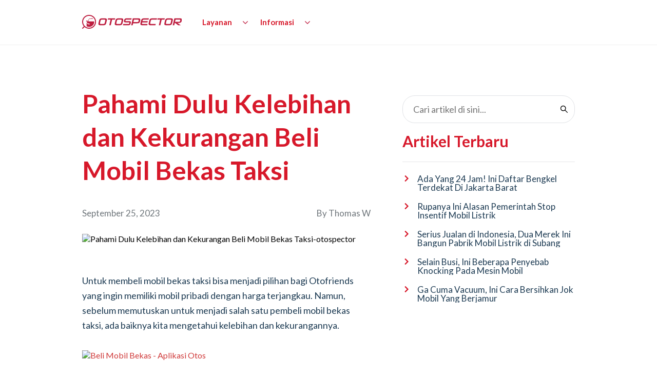

--- FILE ---
content_type: text/html; charset=utf-8
request_url: https://otospector.co.id/blog/pahami-dulu-kelebihan-dan-kekurangan-beli-mobil-bekas-taksi
body_size: 23503
content:
<!DOCTYPE html><html class="no-js" lang="id-ID"><head><meta charSet="utf-8"/><title>Pahami Dulu Kelebihan dan Kekurangan Beli Mobil Bekas Taksi - Otospector</title><meta name="viewport" content="width=device-width, initial-scale=1.0"/><meta name="robots" content="index, follow, max-image-preview:large, max-snippet:-1, max-video-preview:-1"/><link rel="preload" as="image" href="/backup-otospector.jpg" type="image/webp"/><link rel="preconnect" href="https://xmxpc86yeg.otospector.co.id"/><script type="text/javascript">(function (w, d, s, l, i) { w[l] = w[l] || []; w[l].push({ "gtm.start": new Date().getTime(), event: "gtm.js" }); var f = d.getElementsByTagName(s)[0], j = d.createElement(s), dl = l != "dataLayer" ? "&l=" + l : ""; j.async = true; j.src = "https://www.googletagmanager.com/gtm.js?id=" + i + dl; f.parentNode.insertBefore(j, f); })(window, document, "script", "dataLayer", "GTM-K4T9T3V");</script><link rel="canonical" href="https://otospector.co.id/blog/pahami-dulu-kelebihan-dan-kekurangan-beli-mobil-bekas-taksi"/><meta name="description" content="Cari tahu kelebihan dan kekurangan beli mobil bekas taksi. Sebelum beli, sebaiknya Otofriends memahami kelebihan dan kekurangan."/><meta property="og:locale" content="id_ID"/><meta property="og:type" content="article"/><meta property="og:title" content="Pahami Dulu Kelebihan dan Kekurangan Beli Mobil Bekas Taksi - Otospector"/><meta property="og:description" content="Cari tahu kelebihan dan kekurangan beli mobil bekas taksi. Sebelum beli, sebaiknya Otofriends memahami kelebihan dan kekurangan."/><meta property="og:url" content="https://otospector.co.id/blog/pahami-dulu-kelebihan-dan-kekurangan-beli-mobil-bekas-taksi"/><meta property="og:site_name" content="Otospector"/><meta property="article:publisher" content="https://www.facebook.com/otospector"/><meta property="article:published_time" content="2023-09-25T12:00:43+00:00"/><meta property="article:modified_time" content="2023-10-03T14:26:05+00:00"/><meta property="og:image" content="https://xmxpc86yeg.otospector.co.id/wp-content/uploads/2023/09/Mobil-Dijual.jpg"/><meta property="og:image:width" content="609"/><meta property="og:image:height" content="400"/><meta property="og:image:type" content="image/jpeg"/><meta name="author" content="Thomas W"/><meta name="twitter:card" content="summary_large_image"/><meta name="twitter:creator" content="@otospector"/><meta name="twitter:site" content="@otospector"/><meta name="twitter:label1" content="Ditulis oleh"/><meta name="twitter:data1" content="Thomas W"/><meta name="twitter:label2" content="Estimasi waktu membaca"/><meta name="twitter:data2" content="6 menit"/><script type="application/ld+json" class="yoast-schema-graph">{"@context":"https://schema.org","@graph":[{"@type":"Article","@id":"https://xmxpc86yeg.otospector.co.id/pahami-dulu-kelebihan-dan-kekurangan-beli-mobil-bekas-taksi/#article","isPartOf":{"@id":"https://xmxpc86yeg.otospector.co.id/pahami-dulu-kelebihan-dan-kekurangan-beli-mobil-bekas-taksi/"},"author":{"name":"Thomas W","@id":"https://xmxpc86yeg.otospector.co.id/#/schema/person/ae308bed85ef62431fdf505ae11f5e9d"},"headline":"Pahami Dulu Kelebihan dan Kekurangan Beli Mobil Bekas Taksi","datePublished":"2023-09-25T12:00:43+00:00","dateModified":"2023-10-03T14:26:05+00:00","mainEntityOfPage":{"@id":"https://xmxpc86yeg.otospector.co.id/pahami-dulu-kelebihan-dan-kekurangan-beli-mobil-bekas-taksi/"},"wordCount":650,"publisher":{"@id":"https://otospector.co.id/#organization"},"image":{"@id":"https://otospector.co.id/blog/pahami-dulu-kelebihan-dan-kekurangan-beli-mobil-bekas-taksi#primaryimage"},"thumbnailUrl":"https://xmxpc86yeg.otospector.co.id/wp-content/uploads/2023/09/Mobil-Dijual.jpg","articleSection":["Umum"],"inLanguage":"id"},{"@type":"WebPage","@id":"https://xmxpc86yeg.otospector.co.id/pahami-dulu-kelebihan-dan-kekurangan-beli-mobil-bekas-taksi/","url":"https://xmxpc86yeg.otospector.co.id/pahami-dulu-kelebihan-dan-kekurangan-beli-mobil-bekas-taksi/","name":"Pahami Dulu Kelebihan dan Kekurangan Beli Mobil Bekas Taksi - Otospector","isPartOf":{"@id":"https://otospector.co.id/#website"},"primaryImageOfPage":{"@id":"https://otospector.co.id/blog/pahami-dulu-kelebihan-dan-kekurangan-beli-mobil-bekas-taksi#primaryimage"},"image":{"@id":"https://xmxpc86yeg.otospector.co.id/pahami-dulu-kelebihan-dan-kekurangan-beli-mobil-bekas-taksi/#primaryimage"},"thumbnailUrl":"https://xmxpc86yeg.otospector.co.id/wp-content/uploads/2023/09/Mobil-Dijual.jpg","datePublished":"2023-09-25T12:00:43+00:00","dateModified":"2023-10-03T14:26:05+00:00","description":"Cari tahu kelebihan dan kekurangan beli mobil bekas taksi. Sebelum beli, sebaiknya Otofriends memahami kelebihan dan kekurangan.","inLanguage":"id","potentialAction":[{"@type":"ReadAction","target":["https://otospector.co.id/blog/pahami-dulu-kelebihan-dan-kekurangan-beli-mobil-bekas-taksi"]}]},{"@type":"ImageObject","inLanguage":"id","@id":"https://xmxpc86yeg.otospector.co.id/pahami-dulu-kelebihan-dan-kekurangan-beli-mobil-bekas-taksi/#primaryimage","url":"https://xmxpc86yeg.otospector.co.id/wp-content/uploads/2023/09/Mobil-Dijual.jpg","contentUrl":"https://xmxpc86yeg.otospector.co.id/wp-content/uploads/2023/09/Mobil-Dijual.jpg","width":609,"height":400,"caption":"Kelebihan dan Kekurangan Beli Mobil Bekas Taksi"},{"@type":"WebSite","@id":"https://otospector.co.id/#website","url":"https://otospector.co.id","name":"Otospector","description":"Inspeksi &amp; Garansi Mobil Bekas","publisher":{"@id":"https://otospector.co.id/#organization"},"potentialAction":[{"@type":"SearchAction","target":{"@type":"EntryPoint","urlTemplate":"https://xmxpc86yeg.otospector.co.id/?s={search_term_string}"},"query-input":{"@type":"PropertyValueSpecification","valueRequired":true,"valueName":"search_term_string"}}],"inLanguage":"id"},{"@type":"Organization","@id":"https://xmxpc86yeg.otospector.co.id/#organization","name":"PT. Otospector Global Indonesia","url":"https://xmxpc86yeg.otospector.co.id/","logo":{"@type":"ImageObject","inLanguage":"id","@id":"https://xmxpc86yeg.otospector.co.id/#/schema/logo/image/","url":"http://xmxpc86yeg.otospector.co.id/wp-content/uploads/2020/10/otospector_1086.jpg","contentUrl":"http://xmxpc86yeg.otospector.co.id/wp-content/uploads/2020/10/otospector_1086.jpg","width":1086,"height":1086,"caption":"PT. Otospector Global Indonesia"},"image":{"@id":"https://xmxpc86yeg.otospector.co.id/#/schema/logo/image/"},"sameAs":["https://www.facebook.com/otospector","https://x.com/otospector","https://www.instagram.com/otospector/","https://www.youtube.com/channel/UCQ8lr4z7bzLcEwa2gypicsA"]},{"@type":"Person","@id":"https://otospector.co.id/#/schema/person/ae308bed85ef62431fdf505ae11f5e9d","name":"Thomas W","sameAs":["jandika"]}]}</script><link rel="preconnect" href="https://fonts.gstatic.com" crossorigin="true"/><link rel="apple-touch-icon" sizes="57x57" href="/favicon/apple-icon-57x57.png"/><link rel="apple-touch-icon" sizes="60x60" href="/favicon/apple-icon-60x60.png"/><link rel="apple-touch-icon" sizes="72x72" href="/favicon/apple-icon-72x72.png"/><link rel="apple-touch-icon" sizes="76x76" href="/favicon/apple-icon-76x76.png"/><link rel="apple-touch-icon" sizes="114x114" href="/favicon/apple-icon-114x114.png"/><link rel="apple-touch-icon" sizes="120x120" href="/favicon/apple-icon-120x120.png"/><link rel="apple-touch-icon" sizes="144x144" href="/favicon/apple-icon-144x144.png"/><link rel="apple-touch-icon" sizes="152x152" href="/favicon/apple-icon-152x152.png"/><link rel="apple-touch-icon" sizes="180x180" href="/favicon/apple-icon-180x180.png"/><link rel="icon" type="image/png" sizes="192x192" href="/favicon/android-icon-192x192.png"/><link rel="icon" type="image/png" sizes="32x32" href="/favicon/favicon-32x32.png"/><link rel="icon" type="image/png" sizes="96x96" href="/favicon/favicon-96x96.png"/><link rel="icon" type="image/png" sizes="16x16" href="/favicon/favicon-16x16.png"/><meta name="next-head-count" content="45"/><meta name="google-site-verification" content="e59MEgAnby_8qLXzL2Bvl501kDVszcUfKTenRnUPZjM"/><link rel="preconnect" href="https://fonts.gstatic.com" crossorigin /><link rel="preload" href="/_next/static/css/520726848760e9e8.css" as="style"/><link rel="stylesheet" href="/_next/static/css/520726848760e9e8.css" data-n-g=""/><noscript data-n-css=""></noscript><script defer="" nomodule="" src="/_next/static/chunks/polyfills-42372ed130431b0a.js"></script><script defer="" src="/_next/static/chunks/9307-770d4f6be31b5840.js"></script><script defer="" src="/_next/static/chunks/804-fb6190fc4d5c6851.js"></script><script defer="" src="/_next/static/chunks/7873.5543e784ee32745d.js"></script><script src="/_next/static/chunks/webpack-fa249467cdb440c0.js" defer=""></script><script src="/_next/static/chunks/framework-b0ec748c7a4c483a.js" defer=""></script><script src="/_next/static/chunks/main-add9de9e3c9772ca.js" defer=""></script><script src="/_next/static/chunks/pages/_app-6c1221ab5fa44a3d.js" defer=""></script><script src="/_next/static/chunks/9589-7854711db48f61f0.js" defer=""></script><script src="/_next/static/chunks/7672-105f1467f68a99ef.js" defer=""></script><script src="/_next/static/chunks/1033-542a31019ab750d4.js" defer=""></script><script src="/_next/static/chunks/6421-6dee067f1880a364.js" defer=""></script><script src="/_next/static/chunks/6066-88027a036c21b088.js" defer=""></script><script src="/_next/static/chunks/1978-ca555a4123c78cf7.js" defer=""></script><script src="/_next/static/chunks/2408-67e48d83afba4cb1.js" defer=""></script><script src="/_next/static/chunks/pages/blog/%5Bartikel%5D-589893dc7fcb3926.js" defer=""></script><script src="/_next/static/AjFCstYk9vYbnkeJqjoQh/_buildManifest.js" defer=""></script><script src="/_next/static/AjFCstYk9vYbnkeJqjoQh/_ssgManifest.js" defer=""></script><style data-styled="" data-styled-version="6.1.0">@media (min-width: 320px){.epa-ddv{margin:0 auto;width:100%;height:auto;padding-top:55px;}}/*!sc*/
@media (min-width: 768px){.epa-ddv{padding-top:70px;}}/*!sc*/
data-styled.g6[id="sc-jSFipO"]{content:"epa-ddv,"}/*!sc*/
@media (min-width: 320px){.lcdPCT{margin:0 auto;width:100%;height:100%;display:grid;justify-items:start;align-items:start;grid-template-rows:100px 50px 50px 50px 50px;grid-auto-columns:1fr;}}/*!sc*/
data-styled.g7[id="sc-gKAaef"]{content:"lcdPCT,"}/*!sc*/
@media (min-width: 320px){.kdkZvO{display:flex;height:35px;width:auto;justify-content:center;align-items:flex-start;margin:0 auto;}}/*!sc*/
@media (min-width: 390px){.kdkZvO{margin:0 auto;}}/*!sc*/
@media (min-width: 590px){.kdkZvO{margin:0;}}/*!sc*/
@media (min-width: 768px){.kdkZvO{justify-content:flex-start;}}/*!sc*/
data-styled.g8[id="sc-iCoHzw"]{content:"kdkZvO,"}/*!sc*/
.dsMDtY{height:35px;width:auto;}/*!sc*/
data-styled.g9[id="sc-fujznN"]{content:"dsMDtY,"}/*!sc*/
.fVuAxB{display:grid;grid-template-columns:25px 1fr;grid-template-rows:50px;justify-items:center;align-items:center;}/*!sc*/
data-styled.g10[id="sc-pNWRh"]{content:"fVuAxB,"}/*!sc*/
.iVoxks{display:flex;justify-content:flex-start;align-items:center;margin:0 auto;width:100%;height:100%;}/*!sc*/
data-styled.g11[id="sc-jrsKJM"]{content:"iVoxks,"}/*!sc*/
.cvjbqd{width:20px;height:auto;}/*!sc*/
data-styled.g12[id="sc-kEqXeH"]{content:"cvjbqd,"}/*!sc*/
.dNclYT{display:grid;margin:0;justify-content:center;align-items:center;margin-left:10px;height:100%;width:100%;}/*!sc*/
data-styled.g13[id="sc-iqAbyq"]{content:"dNclYT,"}/*!sc*/
.dbSWGi{display:flex;margin:0;font-size:12px;font-weight:700;color:#fafafa;}/*!sc*/
data-styled.g14[id="sc-crzpnZ"]{content:"dbSWGi,"}/*!sc*/
@media (min-width: 320px){.ZcNbv{display:grid;grid-template-columns:1fr;grid-template-rows:35px 35px 35px 35px;justify-content:center;align-items:center;width:100%;height:100%;}}/*!sc*/
data-styled.g15[id="sc-dItHI"]{content:"ZcNbv,"}/*!sc*/
@media (min-width: 320px){.fKuYKf{display:grid;grid-template-columns:1fr;grid-template-rows:35px 35px 35px 35px 35px 35px;justify-content:center;align-items:center;width:100%;height:100%;}}/*!sc*/
data-styled.g16[id="sc-bqGGcD"]{content:"fKuYKf,"}/*!sc*/
.dpWFiw{margin:0;width:100%;}/*!sc*/
data-styled.g17[id="sc-ksltVi"]{content:"dpWFiw,"}/*!sc*/
.ghAkpx{font-size:13px;font-weight:700;color:#fafafa;}/*!sc*/
data-styled.g18[id="sc-hBMVwJ"]{content:"ghAkpx,"}/*!sc*/
.cZqFXU{height:2px;width:100%;border-top:1px solid #ffffff;}/*!sc*/
data-styled.g19[id="sc-fnVZQs"]{content:"cZqFXU,"}/*!sc*/
.IuLEp{display:flex;margin:0;justify-content:flex-start;align-items:flex-start;}/*!sc*/
data-styled.g20[id="sc-fFSPgy"]{content:"IuLEp,"}/*!sc*/
@media (min-width: 320px){.bopZfB{width:100%;height:auto;margin-right:20px;}}/*!sc*/
@media (min-width: 590px){.bopZfB{height:25px;width:auto;}}/*!sc*/
data-styled.g21[id="sc-bkbjWr"]{content:"bopZfB,"}/*!sc*/
.ljEcxw{margin:0 20px 0 0;display:flex;justify-content:flex-start;align-items:flex-start;width:25px;height:auto;}/*!sc*/
data-styled.g22[id="sc-iemXqs"]{content:"ljEcxw,"}/*!sc*/
@media (min-width: 320px){.fwqxwr{margin-top:15px;width:100%;height:100%;}}/*!sc*/
@media (min-width: 768px){.fwqxwr{display:none;}}/*!sc*/
data-styled.g23[id="sc-dIvsgl"]{content:"fwqxwr,"}/*!sc*/
@media (min-width: 320px){.kSfCxe{width:100%;height:100%;}}/*!sc*/
@media (min-width: 576px){.kSfCxe{display:none;}}/*!sc*/
data-styled.g24[id="sc-hHEhDq"]{content:"kSfCxe,"}/*!sc*/
@media (min-width: 320px){.elRYOq{width:100%;height:100%;}}/*!sc*/
@media (min-width: 576px){.elRYOq{display:none;}}/*!sc*/
data-styled.g25[id="sc-dlMCtj"]{content:"elRYOq,"}/*!sc*/
@media (min-width: 320px){.cWmejX{display:none;}}/*!sc*/
@media (min-width: 576px){.cWmejX{display:flex;width:100%;height:100%;margin:0 auto;}}/*!sc*/
data-styled.g26[id="sc-kfYpNk"]{content:"cWmejX,"}/*!sc*/
@media (min-width: 320px){.hgqPbq{display:flex;justify-content:center;align-items:flex-start;width:95%;height:120px;margin:0 auto;font-size:15px;color:white;line-height:1.6;opacity:90%;text-align:center;}}/*!sc*/
@media (min-width: 390px){.hgqPbq{width:85%;}}/*!sc*/
@media (min-width: 590px){.hgqPbq{width:70%;height:120px;line-height:1.6;}}/*!sc*/
@media (min-width: 1275px){.hgqPbq{width:100%;padding-top:0px;}}/*!sc*/
data-styled.g27[id="sc-fKgKDd"]{content:"hgqPbq,"}/*!sc*/
@media (min-width: 320px){.gYrpGy{width:119px;height:37px;}}/*!sc*/
@media (min-width: 590px){.gYrpGy{width:119px;height:37px;}}/*!sc*/
data-styled.g29[id="sc-iwaiBT"]{content:"gYrpGy,"}/*!sc*/
@media (min-width: 320px){.MGYaV{position:fixed;top:56px;left:0;right:0;width:100%;height:72px;background:#ffffff;z-index:101;border-bottom:1px solid #f0f0f0;}}/*!sc*/
@media (min-width: 1275px){.MGYaV{top:0px;height:88px;}}/*!sc*/
data-styled.g30[id="sc-cxNGUP"]{content:"MGYaV,"}/*!sc*/
@media (min-width: 320px){.vviIT{display:flex;justify-content:center;align-items:center;justify-items:center;height:100%;margin:auto;width:90%;}}/*!sc*/
@media (min-width: 1275px){.vviIT{width:75%;max-width:1440px;}}/*!sc*/
data-styled.g31[id="sc-lmgPJu"]{content:"vviIT,"}/*!sc*/
@media (min-width: 320px){.fUGKVL{display:flex;padding:0;width:100%;height:100%;margin:0 auto;list-style-type:none;z-index:100;justify-content:space-between;align-items:center;}}/*!sc*/
@media (min-width: 1275px){.fUGKVL{max-width:1440px;justify-content:flex-start;}}/*!sc*/
data-styled.g32[id="sc-iJCSeZ"]{content:"fUGKVL,"}/*!sc*/
@media (min-width: 320px){.bSSErA{display:flex;padding:0;width:100%;height:100%;margin:0 auto;list-style-type:none;z-index:100;justify-content:space-between;align-items:center;}}/*!sc*/
@media (min-width: 1275px){.bSSErA{display:grid;grid-template-columns:1fr 1fr;justify-content:flex-start;}}/*!sc*/
data-styled.g33[id="sc-giAruI"]{content:"bSSErA,"}/*!sc*/
.hanWHV{display:grid;grid-template-columns:194px 1fr;justify-content:start;align-items:center;width:100%;}/*!sc*/
data-styled.g34[id="sc-ezyZrH"]{content:"hanWHV,"}/*!sc*/
.dZvdXh{display:flex;justify-content:flex-start;align-items:center;width:100%;}/*!sc*/
data-styled.g35[id="sc-bYwyHq"]{content:"dZvdXh,"}/*!sc*/
@media (min-width: 320px){.SDkoI{display:none;}}/*!sc*/
@media (min-width: 1275px){.SDkoI{display:flex;align-items:center;justify-content:start;justify-self:start;width:200px;margin-left:40px;}}/*!sc*/
data-styled.g36[id="sc-kLokBR"]{content:"SDkoI,"}/*!sc*/
.gLufen{display:flex;width:100%;}/*!sc*/
data-styled.g37[id="sc-iklJRA"]{content:"gLufen,"}/*!sc*/
.dwvGRb{visibility:hidden;position:absolute;transition:0.2s;opacity:0;height:100px;margin-left:40px;width:320px;z-index:-2000;}/*!sc*/
data-styled.g38[id="sc-jJMFAr"]{content:"dwvGRb,"}/*!sc*/
.loNpcb{visibility:hidden;position:absolute;transition:0.2s;opacity:0;height:100px;width:5px;margin-left:-30px;}/*!sc*/
data-styled.g39[id="sc-hiKeQa"]{content:"loNpcb,"}/*!sc*/
.fTttji{position:relative;float:left;margin:0;cursor:pointer;}/*!sc*/
data-styled.g40[id="sc-gXfWyg"]{content:"fTttji,"}/*!sc*/
@media (min-width: 320px){.iZdZDc{display:none;}}/*!sc*/
@media (min-width: 1275px){.iZdZDc{display:flex;width:100%;justify-content:flex-end;align-items:center;}.iZdZDc:hover .sc-jJMFAr{visibility:visible;opacity:1;}}/*!sc*/
data-styled.g41[id="sc-cBornZ"]{content:"iZdZDc,"}/*!sc*/
@media (min-width: 320px){.kPLPtk{display:none;}}/*!sc*/
@media (min-width: 1275px){.kPLPtk{display:flex;width:100%;justify-content:flex-start;align-items:center;}.kPLPtk:hover .sc-hiKeQa{visibility:visible;opacity:1;}}/*!sc*/
data-styled.g42[id="sc-ciSkmu"]{content:"kPLPtk,"}/*!sc*/
.bLTmEH{width:auto;height:27px;max-width:none;}/*!sc*/
data-styled.g43[id="sc-jcwoBj"]{content:"bLTmEH,"}/*!sc*/
.eplLnO{color:#d7182a;padding:0;text-decoration:none;display:block;transition:0.3s;white-space:nowrap;font-size:15px;font-family:"Lato",Arial,Helvetica,sans-serif;font-weight:600;cursor:pointer;}/*!sc*/
data-styled.g44[id="sc-carGes"]{content:"eplLnO,"}/*!sc*/
.jsxuLg{margin-top:60px;display:flex;margin-left:197px;justify-content:center;align-items:center;width:115px;height:120px;background:#d7182a;}/*!sc*/
data-styled.g45[id="sc-iTVKth"]{content:"jsxuLg,"}/*!sc*/
.fNLqdU{margin-top:-118px;display:flex;width:430px;background:#ffffff;}/*!sc*/
.fNLqdU:hover{background:#fafafa;}/*!sc*/
data-styled.g46[id="sc-iBzDrC"]{content:"fNLqdU,"}/*!sc*/
.dZkoDO{display:flex;width:430px;background:#ffffff;}/*!sc*/
.dZkoDO:hover{background:#fafafa;}/*!sc*/
data-styled.g47[id="sc-efHYhv"]{content:"dZkoDO,"}/*!sc*/
.jLClYE{display:flex;width:430px;background:#ffffff;border-bottom:4px solid #d7182a;padding-bottom:1px;}/*!sc*/
.jLClYE:hover{background:#fafafa;}/*!sc*/
data-styled.g48[id="sc-cTJlEM"]{content:"jLClYE,"}/*!sc*/
.hlzJGB{display:grid;grid-template-columns:70px auto;grid-template-rows:1fr;justify-content:start;align-items:center;width:430px;height:120px;background:#ffffff;border-bottom:2px solid #fafafa;margin:0 16px 0 25px;}/*!sc*/
.hlzJGB:hover{background:#fafafa;}/*!sc*/
data-styled.g49[id="sc-jNnpTB"]{content:"hlzJGB,"}/*!sc*/
.ezuJHf{border-bottom:none;}/*!sc*/
data-styled.g52[id="sc-cOifbb"]{content:"ezuJHf,"}/*!sc*/
.hiANNX{margin-top:60px;display:flex;height:2px;margin-left:20px;justify-content:center;align-items:center;width:140px;background:#d7182a;}/*!sc*/
data-styled.g53[id="sc-ArjuK"]{content:"hiANNX,"}/*!sc*/
.fXqBlT{margin-top:0;display:flex;width:180px;justify-content:flex-start;align-items:center;height:72px;background:#ffffff;cursor:pointer;z-index:105;}/*!sc*/
.fXqBlT:hover{background:#fafafa;}/*!sc*/
data-styled.g54[id="sc-khIhrF"]{content:"fXqBlT,"}/*!sc*/
.eYNtrG{display:flex;justify-content:center;align-items:center;width:46px;height:46px;}/*!sc*/
data-styled.g58[id="sc-laZMRZ"]{content:"eYNtrG,"}/*!sc*/
.iDBttv{width:46px;height:46px;background-image:url(/inspeksi-otospector.svg);background-size:cover;background-repeat:no-repeat;}/*!sc*/
.gxIgTm{width:46px;height:46px;background-image:url(/garansi-otospector.svg);background-size:cover;background-repeat:no-repeat;}/*!sc*/
.hvSnpd{width:46px;height:46px;background-image:url(/dealer.svg);background-size:cover;background-repeat:no-repeat;}/*!sc*/
data-styled.g59[id="sc-iNiRlI"]{content:"iDBttv,gxIgTm,hvSnpd,"}/*!sc*/
.iZvuhp{display:flex;justify-content:flex-start;align-items:center;font-size:18px;font-family:"Lato",Arial,Helvetica,sans-serif;font-weight:700;font-weight:bold;font-stretch:normal;font-style:normal;line-height:1.25;letter-spacing:normal;text-align:left;color:#d7182a;}/*!sc*/
data-styled.g60[id="sc-jffGBO"]{content:"iZvuhp,"}/*!sc*/
.lLoBu{display:flex;justify-content:flex-start;align-items:center;height:100%;width:100%;margin:0 auto;margin-left:20px;font-family:"Lato",Arial,Helvetica,sans-serif;font-size:15px;font-weight:bold;font-stretch:normal;font-style:normal;line-height:1.28;letter-spacing:normal;text-align:left;color:#1d3b53;}/*!sc*/
data-styled.g61[id="sc-eJobrH"]{content:"lLoBu,"}/*!sc*/
.cprmry{display:flex;width:100%;height:100%;margin-right:20px;padding:25px 0 20px 10px;border-bottom:2px solid #fafafa;}/*!sc*/
.cprmry:hover{border-bottom:2px solid #e5e7e8;}/*!sc*/
data-styled.g62[id="sc-oefmM"]{content:"cprmry,"}/*!sc*/
.agFJk{margin-top:8px;font-family:"Lato",Arial,Helvetica,sans-serif;font-size:14px;font-weight:bold;font-stretch:normal;font-style:normal;line-height:1.4;letter-spacing:normal;text-align:left;color:#1d3b53;}/*!sc*/
data-styled.g63[id="sc-hhIjBB"]{content:"agFJk,"}/*!sc*/
.kpeAyN{display:flex;flex-direction:column;justify-content:flex-start;align-items:flex-start;text-align:left;}/*!sc*/
data-styled.g64[id="sc-eirqia"]{content:"kpeAyN,"}/*!sc*/
@media (min-width: 320px){.gZdGju{display:none;}}/*!sc*/
@media (min-width: 1275px){.gZdGju{display:flex;}}/*!sc*/
data-styled.g65[id="sc-lbVuwP"]{content:"gZdGju,"}/*!sc*/
@media (min-width: 320px){.jALbJn{display:none;}}/*!sc*/
@media (min-width: 1275px){.jALbJn{margin-left:16px;margin-right:19px;display:flex;width:20px;height:20px;background-image:url(/arrow-down-list-navbar-red.svg);background-size:cover;background-repeat:no-repeat;}}/*!sc*/
data-styled.g66[id="sc-gGLyrU"]{content:"jALbJn,"}/*!sc*/
.iCsOMb{margin-right:20px;}/*!sc*/
data-styled.g67[id="sc-ckTThN"]{content:"iCsOMb,"}/*!sc*/
@media (min-width: 320px){.jNxErR{display:flex;cursor:pointer;}}/*!sc*/
@media (min-width: 1275px){.jNxErR{display:none;}}/*!sc*/
data-styled.g68[id="sc-fbIVIu"]{content:"jNxErR,"}/*!sc*/
.eMaByo{height:32px;width:1px;}/*!sc*/
data-styled.g69[id="sc-FRqyn"]{content:"eMaByo,"}/*!sc*/
.jrkkmA{max-width:none;}/*!sc*/
data-styled.g70[id="sc-fXayqf"]{content:"jrkkmA,"}/*!sc*/
@media (min-width: 320px){.gSwSST{width:100%;height:auto;margin:0 auto;background:#1d3b53;}}/*!sc*/
@media (min-width: 1275px){.gSwSST{max-width:1920px;}}/*!sc*/
data-styled.g85[id="sc-fuISYh"]{content:"gSwSST,"}/*!sc*/
@media (min-width: 320px){.kqLUke{background:#1d3b53;width:90%;height:auto;margin:0 auto;}}/*!sc*/
@media (min-width: 1275px){.kqLUke{width:75%;max-width:1440px;}}/*!sc*/
data-styled.g86[id="sc-fcmLWC"]{content:"kqLUke,"}/*!sc*/
@media (min-width: 320px){.hvdvHJ{display:none;position:fixed;top:0;left:0;right:0;background-color:#1a252f;height:32px;z-index:120;flex-direction:row;justify-content:center;align-items:center;}}/*!sc*/
@media (min-width: 768px){.hvdvHJ{height:40px;}}/*!sc*/
data-styled.g89[id="sc-bXexPF"]{content:"hvdvHJ,"}/*!sc*/
@media (min-width: 320px){.dGVHev{display:flex;justify-self:center;align-self:center;font-size:15px;color:#ffffff;cursor:pointer;}}/*!sc*/
@media (min-width: 345px){.dGVHev{font-size:15px;}}/*!sc*/
@media (min-width: 768px){.dGVHev{font-size:17px;}}/*!sc*/
data-styled.g90[id="sc-eGJXzN"]{content:"dGVHev,"}/*!sc*/
.cGZxcZ{margin-left:5px;color:#ffffff;}/*!sc*/
data-styled.g91[id="sc-csTbTw"]{content:"cGZxcZ,"}/*!sc*/
.iERBoP{display:flex;border-radius:4px;justify-content:center;align-items:center;text-align:center;font-weight:bold;width:62px;background:#d7182a;height:32px;font-size:14px;color:#ffffff;border:none;justify-self:auto;margin:0 0 0 0;background-size:cover;cursor:pointer;}/*!sc*/
.iERBoP:hover{border:none;opacity:0.9;}/*!sc*/
.AeZTm{display:flex;border-radius:4px;justify-content:center;align-items:center;text-align:center;font-weight:bold;width:150px;background:#d7182a;height:41px;font-size:14px;color:#ffffff;border:none;justify-self:auto;margin:0 0 20px 16px;background-size:cover;cursor:pointer;}/*!sc*/
.AeZTm:hover{border:none;opacity:0.9;}/*!sc*/
.fXyboE{display:flex;border-radius:4px;justify-content:center;align-items:center;text-align:center;font-weight:bold;width:150px;background:#d7182a;height:41px;font-size:14px;color:#ffffff;border:none;justify-self:auto;margin:0 0 15px 16px;background-size:cover;cursor:pointer;}/*!sc*/
.fXyboE:hover{border:none;opacity:0.9;}/*!sc*/
data-styled.g92[id="sc-dFRoor"]{content:"iERBoP,AeZTm,fXyboE,"}/*!sc*/
@media (min-width: 320px){.ezzsmW{display:flex;position:fixed;top:0;left:0;right:0;background-color:#ffffff;height:56px;z-index:107;flex-direction:row;align-items:center;padding:8px;border-style:solid;border-color:lightgrey;border-width:1px;}}/*!sc*/
@media (min-width: 768px){.ezzsmW{height:56px;}}/*!sc*/
@media (min-width: 1275px){.ezzsmW{display:none;}}/*!sc*/
data-styled.g93[id="sc-bsasIa"]{content:"ezzsmW,"}/*!sc*/
.giiFrv{margin-left:8px;width:24px;height:24px;cursor:pointer;}/*!sc*/
data-styled.g96[id="sc-fHCGLj"]{content:"giiFrv,"}/*!sc*/
.fdLVBj{margin-left:10px;width:42px;height:42px;border-radius:20%;cursor:pointer;}/*!sc*/
data-styled.g97[id="sc-dtLLeS"]{content:"fdLVBj,"}/*!sc*/
@media (min-width: 320px){.bOKpam{display:flex;width:100%;height:auto;margin:0 auto 40px auto;flex-direction:column;justify-content:flex-start;text-align:left;}}/*!sc*/
@media (min-width: 650px){.bOKpam{justify-content:center;}}/*!sc*/
@media (min-width: 320px){.bOKpam{justify-content:flex-start;}}/*!sc*/
data-styled.g189[id="sc-fTZqFM"]{content:"bOKpam,"}/*!sc*/
@media (min-width: 320px){.jDDeQM{display:flex;width:100%;object-fit:cover;justify-content:flex-start;}}/*!sc*/
@media (min-width: 650px){.jDDeQM{max-width:640px;justify-content:center;margin:0 auto;}}/*!sc*/
@media (min-width: 1275px){.jDDeQM{max-width:100%;width:100%;margin:0;}}/*!sc*/
@media (min-width: 1700px){.jDDeQM{max-width:100%;width:100%;}}/*!sc*/
data-styled.g190[id="sc-bTJQTw"]{content:"jDDeQM,"}/*!sc*/
@media (min-width: 320px){.eULWcQ{display:flex;width:auto;justify-content:flex-start;font-size:36px;line-height:1.3;font-weight:bold;color:#d7182a;margin:0;text-align:left;}}/*!sc*/
@media (min-width: 650px){.eULWcQ{justify-content:center;width:auto;max-width:650px;font-size:50px;margin:0 auto;}}/*!sc*/
@media (min-width: 768px){.eULWcQ{font-size:62px;line-height:1.3;}}/*!sc*/
@media (min-width: 1275px){.eULWcQ{justify-content:center;font-size:50px;max-width:100%;margin:0 auto;}}/*!sc*/
@media (min-width: 1600px){.eULWcQ{font-size:60px;max-width:100%;}}/*!sc*/
data-styled.g191[id="sc-hQYqdF"]{content:"eULWcQ,"}/*!sc*/
@media (min-width: 320px){.gfvmkv{display:flex;width:100%;justify-content:space-between;align-items:center;margin:30px auto 30px auto;}}/*!sc*/
@media (min-width: 650px){.gfvmkv{max-width:640px;justify-content:space-between;margin:40px auto 30px auto;}}/*!sc*/
@media (min-width: 1275px){.gfvmkv{margin:40px 0 30px 0;max-width:100%;justify-content:space-between;}}/*!sc*/
data-styled.g192[id="sc-fTFLve"]{content:"gfvmkv,"}/*!sc*/
@media (min-width: 320px){.cGEdjY{font-size:16px;color:#6f767b;text-align:left;}}/*!sc*/
@media (min-width: 768px){.cGEdjY{font-size:17px;}}/*!sc*/
data-styled.g193[id="sc-ByBgr"]{content:"cGEdjY,"}/*!sc*/
@media (min-width: 320px){.dNdnDh{font-size:16px;color:#6f767b;text-align:left;}}/*!sc*/
@media (min-width: 768px){.dNdnDh{font-size:17px;}}/*!sc*/
data-styled.g194[id="sc-biHdkM"]{content:"dNdnDh,"}/*!sc*/
@media (min-width: 320px){.gNZXkC{display:flex;justify-content:center;width:100%;margin:0 auto;}}/*!sc*/
@media (min-width: 650px){.gNZXkC{max-width:600px;justify-content:center;margin:0 auto;}}/*!sc*/
@media (min-width: 720px){.gNZXkC{max-width:650px;width:650px;}}/*!sc*/
@media (min-width: 1275px){.gNZXkC{width:100%;max-width:100%;margin:0 auto;}}/*!sc*/
data-styled.g195[id="sc-hfVCuV"]{content:"gNZXkC,"}/*!sc*/
@media (min-width: 320px){.esZAMw{display:none;}}/*!sc*/
@media (min-width: 1275px){.esZAMw{display:flex;justify-content:flex-start;flex-direction:column;margin:0 auto;border-radius:8px;background-color:#ffffff;border:solid 1px #e5e7e8;width:100%;height:580px;}}/*!sc*/
data-styled.g196[id="sc-fiCXMu"]{content:"esZAMw,"}/*!sc*/
@media (min-width: 320px){.cXJfoG{display:none;}}/*!sc*/
@media (min-width: 1275px){.cXJfoG{display:flex;height:256px;width:100%;background-image:url(https://xmxpc86yeg.otospector.co.id/wp-content/uploads/2023/12/Solo-Travel-Kompas.jpg);background-size:cover;background-repeat:no-repeat;}}/*!sc*/
@media (min-width: 320px){.lgYYdI{display:none;}}/*!sc*/
@media (min-width: 1275px){.lgYYdI{display:flex;height:256px;width:100%;background-image:url(https://xmxpc86yeg.otospector.co.id/wp-content/uploads/2024/04/Screen-Shot-2024-04-25-at-13.06.04.png);background-size:cover;background-repeat:no-repeat;}}/*!sc*/
@media (min-width: 320px){.fDdCrf{display:none;}}/*!sc*/
@media (min-width: 1275px){.fDdCrf{display:flex;height:256px;width:100%;background-image:url(https://xmxpc86yeg.otospector.co.id/wp-content/uploads/2025/09/Tangkapan-Layar-2025-09-09-pukul-09.44.33.png);background-size:cover;background-repeat:no-repeat;}}/*!sc*/
@media (min-width: 320px){.ePHPcS{display:none;}}/*!sc*/
@media (min-width: 1275px){.ePHPcS{display:flex;height:256px;width:100%;background-image:url(https://xmxpc86yeg.otospector.co.id/wp-content/uploads/2025/06/Tangkapan-Layar-2025-06-09-pukul-14.11.44-scaled.png);background-size:cover;background-repeat:no-repeat;}}/*!sc*/
@media (min-width: 320px){.kszJSx{display:none;}}/*!sc*/
@media (min-width: 1275px){.kszJSx{display:flex;height:256px;width:100%;background-image:url(https://xmxpc86yeg.otospector.co.id/wp-content/uploads/2025/09/Tangkapan-Layar-2025-09-10-pukul-11.34.19.png);background-size:cover;background-repeat:no-repeat;}}/*!sc*/
data-styled.g197[id="sc-lfRwWD"]{content:"cXJfoG,lgYYdI,fDdCrf,ePHPcS,kszJSx,"}/*!sc*/
.iSVrBu{justify-content:flex-start;align-items:flex-start;margin:16px 0px 0 16px;width:92%;color:#1d3b53;font-size:24px;line-height:1.29;font-weight:bold;letter-spacing:normal;text-align:left;overflow:hidden;text-overflow:ellipsis;height:auto;max-height:75px;display:-webkit-box;-webkit-line-clamp:2;-webkit-box-orient:vertical;}/*!sc*/
data-styled.g198[id="sc-hneyY"]{content:"iSVrBu,"}/*!sc*/
.NYtmH{margin:15px 16px 0 16px;display:flex;justify-content:flex-start;align-content:flex-start;font-size:16px;color:#6f767b;}/*!sc*/
data-styled.g199[id="sc-geBDJh"]{content:"NYtmH,"}/*!sc*/
.eDMZxx{margin:19px 16px 0 16px;justify-content:flex-start;align-items:flex-start;text-align:left;font-size:16px;color:#6f767b;margin-bottom:24px;overflow:hidden;text-overflow:ellipsis;display:-webkit-box;line-height:1.38;height:115px;-webkit-line-clamp:5;-webkit-box-orient:vertical;}/*!sc*/
data-styled.g200[id="sc-clGGjC"]{content:"eDMZxx,"}/*!sc*/
@media (min-width: 320px){.eRCExi{display:none;}}/*!sc*/
@media (min-width: 680px){.eRCExi{display:flex;justify-content:flex-start;flex-direction:column;margin:0 auto 0 auto;width:100%;border-radius:8px;background-color:#ffffff;border:solid 1px #e5e7e8;}}/*!sc*/
data-styled.g201[id="sc-kJNpLD"]{content:"eRCExi,"}/*!sc*/
@media (min-width: 320px){.ffRolo{display:none;}}/*!sc*/
@media (min-width: 680px){.ffRolo{display:flex;height:256px;width:100%;background-image:url(https://xmxpc86yeg.otospector.co.id/wp-content/uploads/2025/06/Tangkapan-Layar-2025-06-09-pukul-14.11.44-scaled.png);background-repeat:no-repeat;background-size:cover;}}/*!sc*/
@media (min-width: 1275px){.ffRolo{display:none;}}/*!sc*/
@media (min-width: 320px){.kzOogH{display:none;}}/*!sc*/
@media (min-width: 680px){.kzOogH{display:flex;height:256px;width:100%;background-image:url(https://xmxpc86yeg.otospector.co.id/wp-content/uploads/2025/09/Tangkapan-Layar-2025-09-10-pukul-11.34.19.png);background-repeat:no-repeat;background-size:cover;}}/*!sc*/
@media (min-width: 1275px){.kzOogH{display:none;}}/*!sc*/
@media (min-width: 320px){.dpAexA{display:none;}}/*!sc*/
@media (min-width: 680px){.dpAexA{display:flex;height:256px;width:100%;background-image:url(https://xmxpc86yeg.otospector.co.id/wp-content/uploads/2023/12/Solo-Travel-Kompas.jpg);background-repeat:no-repeat;background-size:cover;}}/*!sc*/
@media (min-width: 1275px){.dpAexA{display:none;}}/*!sc*/
@media (min-width: 320px){.jSZrKW{display:none;}}/*!sc*/
@media (min-width: 680px){.jSZrKW{display:flex;height:256px;width:100%;background-image:url(https://xmxpc86yeg.otospector.co.id/wp-content/uploads/2024/04/Screen-Shot-2024-04-25-at-13.06.04.png);background-repeat:no-repeat;background-size:cover;}}/*!sc*/
@media (min-width: 1275px){.jSZrKW{display:none;}}/*!sc*/
data-styled.g202[id="sc-ciOLHU"]{content:"ffRolo,kzOogH,dpAexA,jSZrKW,"}/*!sc*/
@media (min-width: 320px){.fPsmpt{justify-content:flex-start;align-items:flex-start;margin:16px 0px 0 16px;width:92%;color:#1d3b53;font-size:23px;line-height:1.29;font-weight:bold;letter-spacing:normal;text-align:left;overflow:hidden;text-overflow:ellipsis;display:-webkit-box;height:auto;max-height:75px;-webkit-line-clamp:2;-webkit-box-orient:vertical;}}/*!sc*/
@media (min-width: 390px){.fPsmpt{font-size:24px;}}/*!sc*/
@media (min-width: 590px){.fPsmpt{font-size:28px;}}/*!sc*/
@media (min-width: 768px){.fPsmpt{font-size:28px;}}/*!sc*/
data-styled.g203[id="sc-kGVvjV"]{content:"fPsmpt,"}/*!sc*/
.gmEqqg{margin:15px 16px 0 16px;display:flex;justify-content:flex-start;align-content:flex-start;font-size:16px;color:#6f767b;}/*!sc*/
data-styled.g204[id="sc-bA-DSAS"]{content:"gmEqqg,"}/*!sc*/
.icSJKz{margin:19px 16px 0 16px;justify-content:flex-start;align-items:flex-start;text-align:left;font-size:16px;color:#6f767b;margin-bottom:24px;overflow:hidden;text-overflow:ellipsis;display:-webkit-box;line-height:1.38;height:115px;-webkit-line-clamp:5;-webkit-box-orient:vertical;}/*!sc*/
data-styled.g205[id="sc-jYKCcT"]{content:"icSJKz,"}/*!sc*/
.iMPNvC{display:flex;justify-content:flex-start;margin:0 auto 20px auto;height:auto;width:100%;cursor:pointer;}/*!sc*/
data-styled.g206[id="sc-bxLXZk"]{content:"iMPNvC,"}/*!sc*/
.mxirF{height:auto;width:32px;}/*!sc*/
data-styled.g207[id="sc-jVSHBl"]{content:"mxirF,"}/*!sc*/
.iCVXRo{width:16px;height:16px;}/*!sc*/
data-styled.g208[id="sc-dHMhBm"]{content:"iCVXRo,"}/*!sc*/
.iqUaje{width:100%;margin:0 auto;height:auto;justify-content:flex-start;align-items:flex-start;text-align:left;font-size:17px;font-weight:normal;font-stretch:normal;font-style:normal;line-height:1;letter-spacing:normal;color:#1d3b53;overflow:hidden;text-overflow:ellipsis;display:-webkit-box;-webkit-line-clamp:2;-webkit-box-orient:vertical;}/*!sc*/
data-styled.g209[id="sc-QxhEr"]{content:"iqUaje,"}/*!sc*/
.cbgYzg{width:400px;max-width:100%;margin-bottom:1rem;display:flex;align-items:center;border:1px solid #dfe1e5;border-radius:24px;overflow:hidden;}/*!sc*/
.cbgYzg input[type="text"]{border:none;border-radius:24px;padding:12px 15px;font-size:16px;flex:1;outline:none;}/*!sc*/
@media (min-width: 768px){.cbgYzg{width:500px;}.cbgYzg input[type="text"]{border-radius:30px;padding:15px 20px;font-size:18px;}}/*!sc*/
data-styled.g210[id="sc-jfkKyr"]{content:"cbgYzg,"}/*!sc*/
@media (min-width: 320px){.NQmcR{display:flex;flex-wrap:wrap;justify-content:flex-start;align-items:center;width:90%;margin:100px auto 0 auto;height:600px;background-color:grey;opacity:0.3;}}/*!sc*/
@media (min-width: 1275px){.NQmcR{display:none;}}/*!sc*/
data-styled.g213[id="sc-fkmgoA"]{content:"NQmcR,"}/*!sc*/
.euzNNZ{display:flex;flex-direction:column;align-items:center;width:100%;margin:0 auto;}/*!sc*/
data-styled.g214[id="sc-iuhWPH"]{content:"euzNNZ,"}/*!sc*/
@media (min-width: 320px){.cCxNdY{display:flex;flex-direction:column;margin:125px auto 0 auto;width:90%;}}/*!sc*/
@media (min-width: 1275px){.cCxNdY{display:grid;justify-content:space-between;width:75%;margin:170px auto 0 auto;grid-template-columns:65% 35%;max-width:1440px;}}/*!sc*/
data-styled.g215[id="sc-eCbnhy"]{content:"cCxNdY,"}/*!sc*/
@media (min-width: 320px){.kDtBRP{display:flex;flex-direction:column;width:100%;margin:0 auto;}}/*!sc*/
@media (min-width: 1275px){.kDtBRP{display:flex;flex-direction:column;width:90%;margin:0;}}/*!sc*/
data-styled.g216[id="sc-irqcnZ"]{content:"kDtBRP,"}/*!sc*/
@media (min-width: 320px){.dqTHde{flex-direction:column;width:100%;margin:95px auto 0 auto;height:auto;display:flex;background:#fff;padding-top:16px;padding-bottom:100px;overflow:auto;}}/*!sc*/
@media (min-width: 1275px){.dqTHde{background:#ffffff;margin:0 auto 0 auto;}}/*!sc*/
data-styled.g217[id="sc-ezjsFQ"]{content:"dqTHde,"}/*!sc*/
@media (min-width: 320px){.izYhSC{display:flex;flex-direction:column;width:100%;margin:0 auto;height:auto;background:#fff;padding-top:16px;}}/*!sc*/
@media (min-width: 680px){.izYhSC{margin:60px auto 0 auto;}}/*!sc*/
@media (min-width: 1275px){.izYhSC{margin:0 auto;padding-top:0;background:#ffffff;justify-content:flex-end;}}/*!sc*/
data-styled.g218[id="sc-kBqlQb"]{content:"izYhSC,"}/*!sc*/
@media (min-width: 320px){.iDlLt{display:flex;flex-direction:column;margin:0 auto;height:auto;background:#fff;margin-top:20px;}}/*!sc*/
@media (min-width: 680px){.iDlLt{display:grid;justify-content:space-between;width:100%;grid-auto-rows:auto;row-gap:32px;column-gap:32px;grid-template-columns:1fr 1fr;}}/*!sc*/
@media (min-width: 768px){.iDlLt{column-gap:32px;margin-top:32px;}}/*!sc*/
@media (min-width: 1275px){.iDlLt{display:none;}}/*!sc*/
data-styled.g219[id="sc-gJjChS"]{content:"iDlLt,"}/*!sc*/
@media (min-width: 320px){.imlcsQ{display:flex;width:100%;margin:0 auto;}}/*!sc*/
@media (min-width: 1275px){.imlcsQ{display:none;}}/*!sc*/
data-styled.g220[id="sc-eKaOtw"]{content:"imlcsQ,"}/*!sc*/
@media (min-width: 320px){.bbgQAT{display:flex;justify-content:center;width:100%;color:#1d3b53;font-size:26px;font-weight:600;font-stretch:normal;font-style:normal;line-height:1.5;letter-spacing:normal;text-align:center;}}/*!sc*/
@media (min-width: 590px){.bbgQAT{font-size:30px;}}/*!sc*/
@media (min-width: 768px){.bbgQAT{font-size:30px;}}/*!sc*/
@media (min-width: 1275px){.bbgQAT{display:none;}}/*!sc*/
data-styled.g221[id="sc-fGgRwR"]{content:"bbgQAT,"}/*!sc*/
@media (min-width: 320px){.dmusiK{display:flex;width:100%;margin:0 auto;height:45px;border-bottom:1px solid #e5e7e8;margin-bottom:20px;}}/*!sc*/
@media (min-width: 590px){.dmusiK{margin-bottom:22px;}}/*!sc*/
@media (min-width: 768px){.dmusiK{height:55px;margin-bottom:22px;}}/*!sc*/
@media (min-width: 1275px){.dmusiK{height:60px;margin-bottom:24px;}}/*!sc*/
data-styled.g222[id="sc-hmvjWG"]{content:"dmusiK,"}/*!sc*/
@media (min-width: 320px){.fEVRjy{display:none;}}/*!sc*/
@media (min-width: 1275px){.fEVRjy{display:flex;justify-content:flex-start;align-items:flex-start;width:100%;height:63px;border-bottom:1px solid #e5e7e8;}}/*!sc*/
data-styled.g223[id="sc-iiBnab"]{content:"fEVRjy,"}/*!sc*/
@media (min-width: 320px){.gLdQkK{color:#d7182a;font-weight:bold;font-size:20px;font-stretch:normal;font-style:normal;line-height:1.28;letter-spacing:normal;text-align:left;}}/*!sc*/
@media (min-width: 400px){.gLdQkK{font-size:26px;}}/*!sc*/
@media (min-width: 768px){.gLdQkK{font-size:30px;}}/*!sc*/
data-styled.g224[id="sc-dYYaKM"]{content:"gLdQkK,"}/*!sc*/
.WMdzK{padding:30px 10px 10px 10px;}/*!sc*/
data-styled.g225[id="sc-eVedOh"]{content:"WMdzK,"}/*!sc*/
@media (min-width: 320px){.kejsH{display:none;}}/*!sc*/
@media (min-width: 1275px){.kejsH{margin:0 0 0 0;display:flex;text-align:left;align-self:flex-start;justify-content:flex-start;justify-items:flex-start;justify-self:flex-start;font-size:30px;font-weight:bold;color:#d7182a;}}/*!sc*/
data-styled.g226[id="sc-gBswnW"]{content:"kejsH,"}/*!sc*/
@media (min-width: 320px){.deSLe{display:none;}}/*!sc*/
@media (min-width: 1275px){.deSLe{display:flex;flex-direction:column;width:75%;max-width:1440px;margin:80px 0 100px 0;}}/*!sc*/
data-styled.g227[id="sc-hxyzrr"]{content:"deSLe,"}/*!sc*/
@media (min-width: 320px){.iZXsqK{display:flex;width:100%;margin:28px auto 0 auto;justify-content:flex-start;align-items:flex-start;flex-direction:column;height:auto;}}/*!sc*/
@media (min-width: 650px){.iZXsqK{justify-content:center;max-width:650px;}}/*!sc*/
@media (min-width: 1275px){.iZXsqK{width:auto;margin:18px 0 0 0;}}/*!sc*/
data-styled.g228[id="sc-gggpLg"]{content:"iZXsqK,"}/*!sc*/
.lpdNlb{display:flex;justify-content:flex-start;align-items:flex-start;margin:18px 0 0 0;flex-direction:row;}/*!sc*/
data-styled.g229[id="sc-hcmsOB"]{content:"lpdNlb,"}/*!sc*/
.veLeY{cursor:pointer;display:flex;align-items:center;width:50px;height:50px;background-image:url(/share-image/link-oto-share.svg);background-size:cover;align-self:flex-start;margin:0 12px 0 0;}/*!sc*/
.veLeY:hover{opacity:0.9;background-image:url(/share-image/link-oto-share-black.svg);}/*!sc*/
data-styled.g230[id="sc-ojjjp"]{content:"veLeY,"}/*!sc*/
.dVrSKF{cursor:pointer;display:flex;align-items:center;width:50px;height:50px;background-image:url(/share-image/wa-oto-share.svg);background-size:cover;align-self:flex-start;margin:0 12px 0 0;}/*!sc*/
.dVrSKF:hover{opacity:0.9;}/*!sc*/
.dPGvw{cursor:pointer;display:flex;align-items:center;width:50px;height:50px;background-image:url(/share-image/tw-oto-share.svg);background-size:cover;align-self:flex-start;margin:0 12px 0 0;}/*!sc*/
.dPGvw:hover{opacity:0.9;}/*!sc*/
.kULwEL{cursor:pointer;display:flex;align-items:center;width:50px;height:50px;background-image:url(/share-image/fb-oto-share.svg);background-size:cover;align-self:flex-start;margin:0 12px 0 0;}/*!sc*/
.kULwEL:hover{opacity:0.9;}/*!sc*/
data-styled.g231[id="sc-hLyjac"]{content:"dVrSKF,dPGvw,kULwEL,"}/*!sc*/
.dVRzHd{display:flex;}/*!sc*/
data-styled.g232[id="sc-cQDEMz"]{content:"dVRzHd,"}/*!sc*/
.iQUZvD{margin:0 0 0 0;display:flex;justify-content:flex-start;font-size:17px;color:#1d3b53;opacity:0.9;}/*!sc*/
data-styled.g233[id="sc-knSEDm"]{content:"iQUZvD,"}/*!sc*/
</style><style data-href="https://fonts.googleapis.com/css2?family=Lato:wght@400;700&display=swap">@font-face{font-family:'Lato';font-style:normal;font-weight:400;font-display:swap;src:url(https://fonts.gstatic.com/l/font?kit=S6uyw4BMUTPHvxo&skey=2d58b92a99e1c086&v=v25) format('woff')}@font-face{font-family:'Lato';font-style:normal;font-weight:700;font-display:swap;src:url(https://fonts.gstatic.com/l/font?kit=S6u9w4BMUTPHh6UVeww&skey=3480a19627739c0d&v=v25) format('woff')}@font-face{font-family:'Lato';font-style:normal;font-weight:400;font-display:swap;src:url(https://fonts.gstatic.com/s/lato/v25/S6uyw4BMUTPHjxAwXiWtFCfQ7A.woff2) format('woff2');unicode-range:U+0100-02BA,U+02BD-02C5,U+02C7-02CC,U+02CE-02D7,U+02DD-02FF,U+0304,U+0308,U+0329,U+1D00-1DBF,U+1E00-1E9F,U+1EF2-1EFF,U+2020,U+20A0-20AB,U+20AD-20C0,U+2113,U+2C60-2C7F,U+A720-A7FF}@font-face{font-family:'Lato';font-style:normal;font-weight:400;font-display:swap;src:url(https://fonts.gstatic.com/s/lato/v25/S6uyw4BMUTPHjx4wXiWtFCc.woff2) format('woff2');unicode-range:U+0000-00FF,U+0131,U+0152-0153,U+02BB-02BC,U+02C6,U+02DA,U+02DC,U+0304,U+0308,U+0329,U+2000-206F,U+20AC,U+2122,U+2191,U+2193,U+2212,U+2215,U+FEFF,U+FFFD}@font-face{font-family:'Lato';font-style:normal;font-weight:700;font-display:swap;src:url(https://fonts.gstatic.com/s/lato/v25/S6u9w4BMUTPHh6UVSwaPGQ3q5d0N7w.woff2) format('woff2');unicode-range:U+0100-02BA,U+02BD-02C5,U+02C7-02CC,U+02CE-02D7,U+02DD-02FF,U+0304,U+0308,U+0329,U+1D00-1DBF,U+1E00-1E9F,U+1EF2-1EFF,U+2020,U+20A0-20AB,U+20AD-20C0,U+2113,U+2C60-2C7F,U+A720-A7FF}@font-face{font-family:'Lato';font-style:normal;font-weight:700;font-display:swap;src:url(https://fonts.gstatic.com/s/lato/v25/S6u9w4BMUTPHh6UVSwiPGQ3q5d0.woff2) format('woff2');unicode-range:U+0000-00FF,U+0131,U+0152-0153,U+02BB-02BC,U+02C6,U+02DA,U+02DC,U+0304,U+0308,U+0329,U+2000-206F,U+20AC,U+2122,U+2191,U+2193,U+2212,U+2215,U+FEFF,U+FFFD}</style></head><body><div id="__next"><div class="sc-iuhWPH euzNNZ"><div class="sc-bXexPF hvdvHJ"><a href="/jual-mobil-bekas"><span class="sc-eGJXzN dGVHev">Klik disini untuk<strong class="sc-csTbTw cGZxcZ">Jual Mobil Anda</strong></span></a></div><div class="sc-bsasIa ezzsmW"><img src="/close-line.svg" class="sc-fHCGLj giiFrv"/><img src="/logo-otos.webp" class="sc-dtLLeS fdLVBj"/><div style="display:flex;flex-direction:column;width:100%;padding-left:8px"><span style="margin:0px;font-size:14px;font-weight:bold">Download Aplikasi OTOS</span></div><div style="padding-right:14px"><a target="_blank" href="https://link.otospector.co.id"><div class="sc-dFRoor iERBoP">Install</div></a></div></div><div class="sc-cxNGUP MGYaV"><div class="sc-lmgPJu vviIT"><div class="sc-iJCSeZ fUGKVL"><div class="sc-giAruI bSSErA"><div class="sc-ezyZrH hanWHV"><div class="sc-bYwyHq dZvdXh"><div class="sc-ckTThN iCsOMb"><a href="/"><div class="sc-gXfWyg fTttji"><img src="/otospector-red.svg" height="27" width="194" alt="otospector-logo" class="sc-jcwoBj bLTmEH"/></div></a></div></div><div class="sc-kLokBR SDkoI"><div class="sc-cBornZ iZdZDc"><a class="sc-carGes eplLnO"><div class="sc-lbVuwP gZdGju">Layanan<div class="sc-gGLyrU jALbJn"></div></div></a><div class="sc-jJMFAr dwvGRb"><div class="sc-FRqyn eMaByo"></div><div class="sc-iTVKth jsxuLg"></div><a href="/cek-mobil-bekas"><div class="sc-iBzDrC fNLqdU"><div class="sc-jNnpTB hlzJGB"><div class="sc-laZMRZ eYNtrG"><div class="sc-iNiRlI iDBttv"></div></div><div class="sc-eirqia kpeAyN"><div class="sc-jffGBO iZvuhp">Inspeksi Mobil Bekas</div><p class="sc-hhIjBB agFJk">Cek mobil bekas sebelum beli dengan 150+ titik inspeksi Otospector</p></div></div></div></a><a href="/garansi-mobil"><div class="sc-efHYhv dZkoDO"><div class="sc-jNnpTB sc-bBjSGg hlzJGB cijbsE"><div class="sc-laZMRZ eYNtrG"><div class="sc-iNiRlI gxIgTm"></div></div><div class="sc-eirqia kpeAyN"><div class="sc-jffGBO iZvuhp">Garansi Mobil Bekas</div><p class="sc-hhIjBB agFJk">Layanan perbaikan dan darurat 24 jam untuk mobil bekas pilihan Anda</p></div></div></div></a><a href="/dealer-mobil-bekas"><div class="sc-cTJlEM jLClYE"><div class="sc-jNnpTB sc-cOifbb hlzJGB ezuJHf"><div class="sc-laZMRZ eYNtrG"><div class="sc-iNiRlI hvSnpd"></div></div><div class="sc-eirqia kpeAyN"><div class="sc-jffGBO iZvuhp">Rekanan Dealer Resmi</div><p class="sc-hhIjBB agFJk">Beli mobil bekas bergaransi dan lulus inspeksi dari dealer rekanan kami</p></div></div></div></a></div></div><div class="sc-ciSkmu kPLPtk"><a class="sc-carGes eplLnO"><div class="sc-lbVuwP gZdGju">Informasi<div class="sc-gGLyrU jALbJn"></div></div></a><div class="sc-hiKeQa loNpcb"><div class="sc-FRqyn eMaByo"></div><div class="sc-ArjuK hiANNX"></div><a href="/tentang-kami"><div class="sc-khIhrF fXqBlT"><div class="sc-eJobrH lLoBu"><div class="sc-oefmM cprmry">Tentang Kami</div></div></div></a><a href="/kontak"><div class="sc-khIhrF sc-hTRlLo fXqBlT mMYrA"><div class="sc-eJobrH lLoBu"><div class="sc-oefmM cprmry">Kontak</div></div></div></a><a href="/deskripsi-laporan"><div class="sc-khIhrF sc-jgPygj fXqBlT clznXc"><div class="sc-eJobrH lLoBu"><div class="sc-oefmM cprmry">Deskripsi Laporan</div></div></div></a><a href="/blog-page/1"><div class="sc-khIhrF sc-gSYCzS fXqBlT eqfIne"><div class="sc-eJobrH lLoBu"><div class="sc-oefmM cprmry">Blog</div></div></div></a></div></div></div></div><div class="sc-iklJRA gLufen"></div><div class="sc-fbIVIu jNxErR"><img src="/menu-humb-red.svg" alt="menu-otospector" height="24" width="24" class="sc-fXayqf jrkkmA"/></div></div></div></div></div><div class="sc-eCbnhy cCxNdY"><div class="sc-irqcnZ kDtBRP"><h1 class="sc-hQYqdF eULWcQ">Pahami Dulu Kelebihan dan Kekurangan Beli Mobil Bekas Taksi</h1><div class="sc-fTFLve gfvmkv"><div class="sc-ByBgr cGEdjY">September 25, 2023</div><div class="sc-biHdkM dNdnDh">By <!-- -->Thomas W</div></div><figure class="sc-fTZqFM bOKpam"><img alt="Pahami Dulu Kelebihan dan Kekurangan Beli Mobil Bekas Taksi-otospector" src="https://xmxpc86yeg.otospector.co.id/wp-content/uploads/2023/09/Mobil-Dijual.jpg" class="sc-bTJQTw jDDeQM"/></figure><div class="sc-hfVCuV gNZXkC"><div class="content-blog desc-content-blog">
<p>Untuk membeli mobil bekas taksi bisa menjadi pilihan bagi Otofriends yang ingin memiliki mobil pribadi dengan harga terjangkau. Namun, sebelum memutuskan untuk menjadi salah satu pembeli mobil bekas taksi, ada baiknya kita mengetahui kelebihan dan kekurangannya.</p>



<figure class="wp-block-image size-full"><a href="//otospector.co.id/jual-beli-mobil-bekas?utm_source=blog&amp;utm_medium=banner&amp;utm_campaign=blog_banner" target="_blank" rel="noreferrer noopener"><img loading="lazy" decoding="async" width="1201" height="629" src="https://xmxpc86yeg.otospector.co.id/wp-content/uploads/2022/05/Iklan-1.jpg" alt="Beli Mobil Bekas - Aplikasi Otos" class="wp-image-4622" srcset="https://xmxpc86yeg.otospector.co.id/wp-content/uploads/2022/05/Iklan-1.jpg 1201w, https://xmxpc86yeg.otospector.co.id/wp-content/uploads/2022/05/Iklan-1-300x157.jpg 300w" sizes="auto, (max-width: 1201px) 100vw, 1201px" /></a><figcaption class="wp-element-caption">Beli Mobil Bekas di OTOS</figcaption></figure>



<p>Ada beberapa pilihan mobil bekas taksi yang ditawarkan perusahaan-perusahaan ternama seperti Blue Bird. Antara lain Toyota Limo, Nissan Almera, Honda Mobilio, Toyota Camry, Toyota Etios, dan Toyota Alphard. Mobil-mobil yang ditawarkan tentu kondisinya bervariasi, tergantung merek, tahun produksi, sampai perawatan. &nbsp;</p>



<p>Apa sih, kelebihan dan kekurangan mobil bekas taksi? Mari kita bedah satu per satu:</p>



<h2 class="wp-block-heading">Kelebihan Mobil Bekas Taksi</h2>



<h2 class="wp-block-heading">#1: Harga lebih murah</h2>



<figure class="wp-block-image size-full"><img loading="lazy" decoding="async" width="600" height="400" src="https://xmxpc86yeg.otospector.co.id/wp-content/uploads/2023/09/Harga-lebih-murah.jpg" alt="Kelebihan dan Kekurangan Beli Mobil Bekas Taksi" class="wp-image-6160" srcset="https://xmxpc86yeg.otospector.co.id/wp-content/uploads/2023/09/Harga-lebih-murah.jpg 600w, https://xmxpc86yeg.otospector.co.id/wp-content/uploads/2023/09/Harga-lebih-murah-300x200.jpg 300w" sizes="auto, (max-width: 600px) 100vw, 600px" /></figure>



<p>Kelebihan utama membeli mobil eks taksi tentunya harga yang murah daripada harga pasaran mobil bekas. Tentu juga lebih murah dibandingkan mobil bekas diluar mobil armada taksi.</p>



<p>Otofriends bisa mendapatkan mobil bekas taksi dengan harga yang bisa sepertiga atau setengah dari harga aslinya, tergantung dari jenis dan kondisi mobilnya.</p>



<h2 class="wp-block-heading">#2: Kondisi Terjamin</h2>



<figure class="wp-block-image size-full"><img loading="lazy" decoding="async" width="777" height="400" src="https://xmxpc86yeg.otospector.co.id/wp-content/uploads/2023/09/Mengecat-mobil.jpg" alt="Kelebihan dan Kekurangan Beli Mobil Bekas Taksi" class="wp-image-6162" srcset="https://xmxpc86yeg.otospector.co.id/wp-content/uploads/2023/09/Mengecat-mobil.jpg 777w, https://xmxpc86yeg.otospector.co.id/wp-content/uploads/2023/09/Mengecat-mobil-300x154.jpg 300w" sizes="auto, (max-width: 777px) 100vw, 777px" /></figure>



<p>Kondisi mobil bekas taksi umunya terjamin, karena sudah melalui proses rekondisi oleh perusahaan taksi yang menjualnya.</p>



<p>Jangan khawatir kita akan mendapatkan mobil bekas taksi yang rusak atau bekas banjir, karena semua sudah diperbaiki dan diperiksa sebelum dijual. Bahkan proses perbaikan mobil bisa kita lihat. Banyaknya pilihan juga membuat kita bisa memilih mobil dengan kondisi terbaik.</p>



<h4 class="wp-block-heading"><em>Baca juga: <a href="//otospector.co.id/blog/beli-mobil-bekas-angkutan-umum-cek-dulu-5-faktanya" target="_blank" rel="noreferrer noopener">Cek Dulu Fakta Ini Sebelum Beli Mobil Bekas Angkutan Umum</a></em></h4>



<h2 class="wp-block-heading">#3: Perawatan Rutin</h2>



<figure class="wp-block-image size-full"><img loading="lazy" decoding="async" width="600" height="400" src="http://xmxpc86yeg.otospector.co.id/wp-content/uploads/2023/09/Perawatan-mobil.jpg" alt="Kelebihan dan Kekurangan Beli Mobil Bekas Taksi" class="wp-image-6161" srcset="https://xmxpc86yeg.otospector.co.id/wp-content/uploads/2023/09/Perawatan-mobil.jpg 600w, https://xmxpc86yeg.otospector.co.id/wp-content/uploads/2023/09/Perawatan-mobil-300x200.jpg 300w" sizes="auto, (max-width: 600px) 100vw, 600px" /></figure>



<p>Mobil-mobil yang dijual umumnya sudah dilakukan perawatan rutin selama mobil tersebut beroperasi. Sudah pasti mendapatkan servis berkala dan pergantian spare part yang sesuai dengan standar. Hal ini membuat mesin dan komponen mobil lebih awet dan bandel.</p>



<h2 class="wp-block-heading">#4: Dokumen Lengkap</h2>



<figure class="wp-block-image size-full"><img loading="lazy" decoding="async" width="713" height="400" src="https://xmxpc86yeg.otospector.co.id/wp-content/uploads/2023/09/BPKB.jpg" alt="Kelebihan dan Kekurangan Beli Mobil Bekas Taksi" class="wp-image-6163" srcset="https://xmxpc86yeg.otospector.co.id/wp-content/uploads/2023/09/BPKB.jpg 713w, https://xmxpc86yeg.otospector.co.id/wp-content/uploads/2023/09/BPKB-300x168.jpg 300w" sizes="auto, (max-width: 713px) 100vw, 713px" /></figure>



<p>Mobil yang dijual dijamin punya dokumen lengkap karena sudah disiapkan oleh perusahaan taksi. Kita tidak perlu repot mengurus surat-surat dan birokrasi, karena semua sudah diurus oleh pihak penjual.</p>



<p>Kita juga tidak perlu membayar biaya tambahan untuk migrasi dari pelat kuning ke pelat hitam, karena sudah termasuk dalam harga jual.</p>



<figure class="wp-block-image size-full"><a href="//otospector.co.id/garansi-mobil?utm_source=blog&amp;utm_medium=banner&amp;utm_campaign=blog_banner" target="_blank" rel="noreferrer noopener"><img loading="lazy" decoding="async" width="1201" height="629" src="http://xmxpc86yeg.otospector.co.id/wp-content/uploads/2022/06/garansi-mobil-bekas-otospector.jpg" alt="Garansi Mobil Bekas Otospector" class="wp-image-4691" srcset="https://xmxpc86yeg.otospector.co.id/wp-content/uploads/2022/06/garansi-mobil-bekas-otospector.jpg 1201w, https://xmxpc86yeg.otospector.co.id/wp-content/uploads/2022/06/garansi-mobil-bekas-otospector-300x157.jpg 300w" sizes="auto, (max-width: 1201px) 100vw, 1201px" /></a><figcaption class="wp-element-caption">Garansi Mobil Bekas Otospector</figcaption></figure>



<h2 class="wp-block-heading">Kekurangan Mobil Bekas Taksi</h2>



<h2 class="wp-block-heading">#1: Kilometer Tinggi</h2>



<figure class="wp-block-image size-full"><img loading="lazy" decoding="async" width="600" height="400" src="https://xmxpc86yeg.otospector.co.id/wp-content/uploads/2023/09/Odometer.jpg" alt="Kelebihan dan Kekurangan Beli Mobil Bekas Taksi" class="wp-image-6164" srcset="https://xmxpc86yeg.otospector.co.id/wp-content/uploads/2023/09/Odometer.jpg 600w, https://xmxpc86yeg.otospector.co.id/wp-content/uploads/2023/09/Odometer-300x200.jpg 300w" sizes="auto, (max-width: 600px) 100vw, 600px" /></figure>



<p>Mobil bekas taksi biasanya sudah beroperasi setiap hari selama beberapa tahun, sehingga bisa mencapai ratusan ribu kilometer. Hal ini bisa mempengaruhi performa dan kesehatan mesin, dan jika tidak bisa ditangani dengan baik maka ini bisa menjadi penyakit mobil ex taksi yang menjamur serta menimbulkan potensi kerusakan di masa depan.</p>



<h2 class="wp-block-heading">#2: Tampilan Kurang Menarik</h2>



<figure class="wp-block-image size-full"><img loading="lazy" decoding="async" width="590" height="400" src="https://xmxpc86yeg.otospector.co.id/wp-content/uploads/2023/09/Mobil-eks-taksi.jpg" alt="Kelebihan dan Kekurangan Beli Mobil Bekas Taksi" class="wp-image-6165" srcset="https://xmxpc86yeg.otospector.co.id/wp-content/uploads/2023/09/Mobil-eks-taksi.jpg 590w, https://xmxpc86yeg.otospector.co.id/wp-content/uploads/2023/09/Mobil-eks-taksi-300x203.jpg 300w" sizes="auto, (max-width: 590px) 100vw, 590px" /></figure>



<p>Meskipun sudah direkondisi, tetapi mobil bekas taksi masih memiliki jejak-jejak penggunaan sebelumnya, seperti lecet, baret, atau goresan pada bodi. Disarankan juga cek menyeluruh sampai mesin mobil dan juga kaki kaki, jika sudah baru nego harga mobil bekas taksi ini.</p>



<p>Selain itu, desain interior dan eksterior mobil bekas taksi juga cenderung standar dan monoton, tanpa banyak modifikasi atau aksesori, namanya juga armada taksi tidak bisa berhadap banyak.</p>



<h2 class="wp-block-heading">#3: Fitur Kurang Lengkap</h2>



<figure class="wp-block-image size-full"><img loading="lazy" decoding="async" width="533" height="400" src="https://xmxpc86yeg.otospector.co.id/wp-content/uploads/2023/09/Dashboard-Toyota-Limo.jpg" alt="Kelebihan dan Kekurangan Beli Mobil Bekas Taksi" class="wp-image-6166" srcset="https://xmxpc86yeg.otospector.co.id/wp-content/uploads/2023/09/Dashboard-Toyota-Limo.jpg 533w, https://xmxpc86yeg.otospector.co.id/wp-content/uploads/2023/09/Dashboard-Toyota-Limo-300x225.jpg 300w" sizes="auto, (max-width: 533px) 100vw, 533px" /></figure>



<p>Fitur-fitur mobil bekas taksi biasanya kurang lengkap. Hanya ada fitur-fitur dasar yang dibutuhkan untuk operasional, seperti AC, radio, atau speedometer. Fitur-fitur tambahan seperti power window, central lock, alarm, atau airbag mungkin tidak tersedia atau tidak berfungsi dengan baik.</p>



<h2 class="wp-block-heading">#4: Resale Value Rendah</h2>



<figure class="wp-block-image size-full"><img loading="lazy" decoding="async" width="609" height="400" src="https://xmxpc86yeg.otospector.co.id/wp-content/uploads/2023/09/Mobil-Dijual.jpg" alt="Kelebihan dan Kekurangan Beli Mobil Bekas Taksi" class="wp-image-6167" srcset="https://xmxpc86yeg.otospector.co.id/wp-content/uploads/2023/09/Mobil-Dijual.jpg 609w, https://xmxpc86yeg.otospector.co.id/wp-content/uploads/2023/09/Mobil-Dijual-300x197.jpg 300w" sizes="auto, (max-width: 609px) 100vw, 609px" /></figure>



<p>Mobil bekas taksi sudah pasti memiliki harga jual yang lebih rendah daripada harga belinya, karena faktor-faktor seperti kilometer tinggi, tampilan kurang menarik, fitur kurang lengkap, dan stigma negatif dari masyarakat.</p>



<p>Jika Otofriends ingin menjual kembali mobil bekas taksi, mungkin akan ada kesulitan menemukan pembeli atau harus menawarkan harga yang sangat murah.</p>



<h4 class="wp-block-heading"><em>Baca juga: <a href="//otospector.co.id/blog/ciri-ciri-mobil-bekas-rental" target="_blank" rel="noreferrer noopener">Ciri-Ciri Mobil Bekas Rental Ini Wajib Anda Ketahui!</a></em></h4>



<h2 class="wp-block-heading">Bagaimana memilih unit mobil bekas taksi yang terbaik?</h2>



<p>Dengan status mobil bekas angkutan umum, tentu saja ada beberapa kondisi yang berbeda dengan mobil bekas pada umumnya. Tapi jangan terlalu dibuat susah. Salah satu cara agar mudah melakukan seleksi adalah memanfaatkan&nbsp;<a href="//otospector.co.id/cek-mobil-bekas" target="_blank" rel="noreferrer noopener">jasa inspeksi mobil bekas</a>&nbsp;Otospector.</p>



<p>Dengan proses pemeriksaan yang mendetail serta tenaga inspektor yang berpengalaman, Otofriends akan mendapat gambaran sejelas-jelasnya tentang mobil bekas yang sedang diminati.</p>



<p>Keuntungan lain, mobil yang lulus inspeksi Otospector juga mendapat&nbsp;garansi mesin dan transmisi. Tentu saja pemakaiannya sehari-hari jadi lebih tenang. </p>



<figure class="wp-block-embed is-type-video is-provider-youtube wp-block-embed-youtube wp-embed-aspect-16-9 wp-has-aspect-ratio"><div class="wp-block-embed__wrapper">
<iframe loading="lazy" title="CIRI MOBIL BEKAS TABRAKAN - TIPS MEMBELI MOBIL BEKAS (PART 2)" width="580" height="326" src="https://www.youtube.com/embed/vDRWLandFeM?start=5&#038;feature=oembed" frameborder="0" allow="accelerometer; autoplay; clipboard-write; encrypted-media; gyroscope; picture-in-picture; web-share" referrerpolicy="strict-origin-when-cross-origin" allowfullscreen></iframe>
</div></figure>
</div></div><div class="sc-gggpLg iZXsqK"><div class="sc-cQDEMz dVRzHd"><p class="sc-knSEDm iQUZvD">Bagikan</p></div><nav class="sc-hcmsOB lpdNlb"><a target="_blank" href="https://api.whatsapp.com/send?text=pahami%20dulu%20kelebihan%20dan%20kekurangan%20beli%20mobil%20bekas%20taksi%20https://otospector.co.id/blog/pahami-dulu-kelebihan-dan-kekurangan-beli-mobil-bekas-taksi"><div class="sc-hLyjac dVrSKF"></div></a><a target="_blank" href="https://twitter.com/share?url=https://otospector.co.id/blog/pahami-dulu-kelebihan-dan-kekurangan-beli-mobil-bekas-taksi&amp;amp;text=pahami%20dulu%20kelebihan%20dan%20kekurangan%20beli%20mobil%20bekas%20taksi"><div class="sc-hLyjac dPGvw"></div></a><a target="_blank" href="https://www.facebook.com/sharer.php?u=https://otospector.co.id/blog/pahami-dulu-kelebihan-dan-kekurangan-beli-mobil-bekas-taksi&amp;amp;title=pahami%20dulu%20kelebihan%20dan%20kekurangan%20beli%20mobil%20bekas%20taksi"><div class="sc-hLyjac kULwEL"></div></a><div class="sc-ojjjp veLeY"></div></nav></div></div><div class="sc-ezjsFQ dqTHde"><div class="sc-eKaOtw imlcsQ"><h3 class="sc-fGgRwR bbgQAT">Baca Artikel Lainnya</h3></div><nav class="sc-gJjChS iDlLt"><div class="sc-fkmgoA NQmcR"></div><div class="sc-fkmgoA NQmcR"></div><div class="sc-kJNpLD eRCExi"><div class="sc-ciOLHU ffRolo"></div><a href="/blog/beli-mobil-bekas-di-solo-di-bawah-100-juta-ini-daftarnya"><h2 class="sc-kGVvjV fPsmpt">Beli Mobil Bekas di Solo di Bawah 100 Juta? Ini Daftarnya!</h2></a><div class="sc-bA-DSAS gmEqqg">September 09, 2025</div><div class="sc-jYKCcT icSJKz">
          
          Hallo Otofriends yang ada di Solo, gimana kabarnya? Semoga selalu sehat ya. Bang min mau kasih beberapa rekomendasi nih buat wong Solo semua. Mobil-mobil bekas dibawah 100 juta bakalan Bang Min spill. Tentunya mobil-mobil ini adalah mobil-mobil bekas yang bang min cek masih banyak dipasaran dan boleh dibilang masih oke untuk kamu beli untuk tahun-tahun 
</div><a href="/blog/beli-mobil-bekas-di-solo-di-bawah-100-juta-ini-daftarnya"><div class="sc-dFRoor AeZTm">Baca Lebih Lanjut</div></a></div><div class="sc-kJNpLD eRCExi"><div class="sc-ciOLHU kzOogH"></div><a href="/blog/mortal-kombat-perbandingan-mobil-fwd-vs-rwd-mantep-mana"><h2 class="sc-kGVvjV fPsmpt">Mortal Kombat Perbandingan Mobil FWD vs RWD Mantep Mana?</h2></a><div class="sc-bA-DSAS gmEqqg">September 09, 2025</div><div class="sc-jYKCcT icSJKz">
          
          Hallo otofriends, kamu kalau ditanya nih, lebih suka mobil dengan penggeran roda depan (FWD) atau mobil berpenggerak roda belakang (RWD)? Sambil kamu berpikir mending kita bahas dulu yuk perbedaan dan juga pengertian dari masing-masing penggerak mobil ini. Dalam dunia Otomotif dunia, sistem penggerak mobil ini menjadi salah satu faktor yang cukup penting serta bisa berpengaruh 
</div><a href="/blog/mortal-kombat-perbandingan-mobil-fwd-vs-rwd-mantep-mana"><div class="sc-dFRoor AeZTm">Baca Lebih Lanjut</div></a></div><div class="sc-kJNpLD eRCExi"><div class="sc-ciOLHU dpAexA"></div><a href="/blog/showroom-mobil-bekas-solo-berkualitas-bergaransi"><h2 class="sc-kGVvjV fPsmpt">4 Showroom Mobil Bekas di Solo Berkualitas dan Bergaransi</h2></a><div class="sc-bA-DSAS gmEqqg">September 09, 2025</div><div class="sc-jYKCcT icSJKz">
          
          Tidak salah kalau dikatakan, pasaran mobil bekas tidak pernah ada matinya. Selalu ada peminat mobil-mobil bekas berkualitas, terutama model-model yang populer di masyarakat. Karena situasi itulah dealer-dealer mobkas tidak pernah sepi dari permintaan. Salah satu kota di Jawa Tengah dengan pasaran mobil bekas yang dinamis adalah Solo. Dengan populasi penduduk 575 ribu jiwa (tahun 2019) 
</div><a href="/blog/showroom-mobil-bekas-solo-berkualitas-bergaransi"><div class="sc-dFRoor AeZTm">Baca Lebih Lanjut</div></a></div><div class="sc-kJNpLD eRCExi"><div class="sc-ciOLHU jSZrKW"></div><a href="/blog/wadoh-stnk-keblokir-etle-ini-cara-mengatasinya"><h2 class="sc-kGVvjV fPsmpt">Wadoh STNK Keblokir ETLE? Ini Cara Mengatasinya</h2></a><div class="sc-bA-DSAS gmEqqg">September 08, 2025</div><div class="sc-jYKCcT icSJKz">
          
          Ciye, Otofriends lagi panik karena STNK tiba-tiba kena blokir gara-gara ETLE? Tenang, kamu nggak sendirian! Banyak kok yang ngalamin hal serupa, apalagi sekarang sistem tilang elektronik atau ETLE (Electronic Traffic Law Enforcement) makin masif diberlakukan di berbagai daerah di Indonesia. Blokir STNK karena ETLE memang bikin pusing. Mau bayar pajak tahunan nggak bisa, mau balik 
</div><a href="/blog/wadoh-stnk-keblokir-etle-ini-cara-mengatasinya"><div class="sc-dFRoor AeZTm">Baca Lebih Lanjut</div></a></div></nav><nav class="sc-kBqlQb izYhSC"><div class="sc-jfkKyr cbgYzg"><input type="text" placeholder="Cari artikel di sini..." value=""/><span role="img" aria-label="search" style="padding:12px;font-size:16px" class="anticon anticon-search"><svg viewBox="64 64 896 896" focusable="false" data-icon="search" width="1em" height="1em" fill="currentColor" aria-hidden="true"><path d="M909.6 854.5L649.9 594.8C690.2 542.7 712 479 712 412c0-80.2-31.3-155.4-87.9-212.1-56.6-56.7-132-87.9-212.1-87.9s-155.5 31.3-212.1 87.9C143.2 256.5 112 331.8 112 412c0 80.1 31.3 155.5 87.9 212.1C256.5 680.8 331.8 712 412 712c67 0 130.6-21.8 182.7-62l259.7 259.6a8.2 8.2 0 0011.6 0l43.6-43.5a8.2 8.2 0 000-11.6zM570.4 570.4C528 612.7 471.8 636 412 636s-116-23.3-158.4-65.6C211.3 528 188 471.8 188 412s23.3-116.1 65.6-158.4C296 211.3 352.2 188 412 188s116.1 23.2 158.4 65.6S636 352.2 636 412s-23.3 116.1-65.6 158.4z"></path></svg></span></div><div class="ant-divider css-52oizz ant-divider-horizontal" role="separator"></div><div class="sc-hmvjWG dmusiK"><div class="sc-dYYaKM gLdQkK">Artikel Terbaru</div></div><a href="/blog/ada-yang-24-jam-ini-daftar-bengkel-terdekat-di-jakarta-barat"><div class="sc-bxLXZk iMPNvC"><div class="sc-jVSHBl mxirF"><img src="/arrow-list-red.svg" alt="otospector-Ada Yang 24 Jam! Ini Daftar Bengkel Terdekat Di Jakarta Barat" class="sc-dHMhBm iCVXRo"/></div><div class="sc-QxhEr iqUaje">Ada Yang 24 Jam! Ini Daftar Bengkel Terdekat Di Jakarta Barat</div></div></a><a href="/blog/rupanya-ini-alasan-pemerintah-stop-insentif-mobil-listrik"><div class="sc-bxLXZk iMPNvC"><div class="sc-jVSHBl mxirF"><img src="/arrow-list-red.svg" alt="otospector-Rupanya Ini Alasan Pemerintah Stop Insentif Mobil Listrik" class="sc-dHMhBm iCVXRo"/></div><div class="sc-QxhEr iqUaje">Rupanya Ini Alasan Pemerintah Stop Insentif Mobil Listrik</div></div></a><a href="/blog/serius-jualan-di-indonesia-dua-merek-ini-bangun-pabrik-mobil-listrik-di-subang"><div class="sc-bxLXZk iMPNvC"><div class="sc-jVSHBl mxirF"><img src="/arrow-list-red.svg" alt="otospector-Serius Jualan di Indonesia, Dua Merek Ini Bangun Pabrik Mobil Listrik di Subang" class="sc-dHMhBm iCVXRo"/></div><div class="sc-QxhEr iqUaje">Serius Jualan di Indonesia, Dua Merek Ini Bangun Pabrik Mobil Listrik di Subang</div></div></a><a href="/blog/selain-busi-ini-beberapa-penyebab-knocking-pada-mesin-mobil"><div class="sc-bxLXZk iMPNvC"><div class="sc-jVSHBl mxirF"><img src="/arrow-list-red.svg" alt="otospector-Selain Busi, Ini Beberapa Penyebab Knocking Pada Mesin Mobil" class="sc-dHMhBm iCVXRo"/></div><div class="sc-QxhEr iqUaje">Selain Busi, Ini Beberapa Penyebab Knocking Pada Mesin Mobil</div></div></a><a href="/blog/ga-cuma-vacuum-ini-cara-bersihkan-jok-mobil-yang-berjamur"><div class="sc-bxLXZk iMPNvC"><div class="sc-jVSHBl mxirF"><img src="/arrow-list-red.svg" alt="otospector-Ga Cuma Vacuum, Ini Cara Bersihkan Jok Mobil Yang Berjamur" class="sc-dHMhBm iCVXRo"/></div><div class="sc-QxhEr iqUaje">Ga Cuma Vacuum, Ini Cara Bersihkan Jok Mobil Yang Berjamur</div></div></a></nav></div></div><div class="sc-hxyzrr deSLe"><div class="sc-iiBnab fEVRjy"><h6 class="sc-gBswnW kejsH">Baca Artikel Lainnya</h6></div><div class="slick-slider slick-initialized" dir="ltr"><button type="button" data-role="none" class="slick-arrow slick-prev" style="display:block"> <!-- -->Previous</button><div class="slick-list"><div class="slick-track" style="width:433.33333333333337%;left:-100%"><div data-index="-3" tabindex="-1" class="slick-slide slick-cloned" aria-hidden="true" style="width:7.6923076923076925%"><div><div tabindex="-1" style="width:100%;display:inline-block" class="sc-eVedOh WMdzK"><div class="sc-fiCXMu esZAMw"><div class="sc-lfRwWD cXJfoG"></div><a href="/blog/showroom-mobil-bekas-solo-berkualitas-bergaransi"><h2 class="sc-hneyY iSVrBu">4 Showroom Mobil Bekas di Solo Berkualitas dan Bergaransi</h2></a><div class="sc-geBDJh NYtmH">September 09, 2025</div><div class="sc-clGGjC eDMZxx">
          Tidak salah kalau dikatakan, pasaran mobil bekas tidak pernah ada matinya. Selalu ada peminat mobil-mobil bekas berkualitas, terutama model-model yang populer di masyarakat. Karena situasi itulah dealer-dealer mobkas tidak pernah sepi dari permintaan. Salah satu kota di Jawa Tengah dengan pasaran mobil bekas yang dinamis adalah Solo. Dengan populasi penduduk 575 ribu jiwa (tahun 2019) 
</div><a href="/blog/showroom-mobil-bekas-solo-berkualitas-bergaransi"><div class="sc-dFRoor fXyboE">Baca Lebih Lanjut</div></a></div></div></div></div><div data-index="-2" tabindex="-1" class="slick-slide slick-cloned" aria-hidden="true" style="width:7.6923076923076925%"><div><div tabindex="-1" style="width:100%;display:inline-block" class="sc-eVedOh WMdzK"><div class="sc-fiCXMu esZAMw"><div class="sc-lfRwWD lgYYdI"></div><a href="/blog/wadoh-stnk-keblokir-etle-ini-cara-mengatasinya"><h2 class="sc-hneyY iSVrBu">Wadoh STNK Keblokir ETLE? Ini Cara Mengatasinya</h2></a><div class="sc-geBDJh NYtmH">September 08, 2025</div><div class="sc-clGGjC eDMZxx">
          Ciye, Otofriends lagi panik karena STNK tiba-tiba kena blokir gara-gara ETLE? Tenang, kamu nggak sendirian! Banyak kok yang ngalamin hal serupa, apalagi sekarang sistem tilang elektronik atau ETLE (Electronic Traffic Law Enforcement) makin masif diberlakukan di berbagai daerah di Indonesia. Blokir STNK karena ETLE memang bikin pusing. Mau bayar pajak tahunan nggak bisa, mau balik 
</div><a href="/blog/wadoh-stnk-keblokir-etle-ini-cara-mengatasinya"><div class="sc-dFRoor fXyboE">Baca Lebih Lanjut</div></a></div></div></div></div><div data-index="-1" tabindex="-1" class="slick-slide slick-cloned" aria-hidden="true" style="width:7.6923076923076925%"><div><div tabindex="-1" style="width:100%;display:inline-block" class="sc-eVedOh WMdzK"><div class="sc-fiCXMu esZAMw"><div class="sc-lfRwWD fDdCrf"></div><a href="/blog/rahasia-electric-power-steering-kenapa-mobil-modern-memilih-teknologi-ini"><h2 class="sc-hneyY iSVrBu">Rahasia Electric Power Steering Kenapa Mobil Modern Memilih Teknologi Ini?</h2></a><div class="sc-geBDJh NYtmH">September 08, 2025</div><div class="sc-clGGjC eDMZxx">
          Hi otofriends, kamu seneng nyetir sendiri atau bawa mobil sendiri, nah kalau kamu lebih suka nyetir sendiri berarti kamu perlu tahu nih salah satu faktor orang suka nyetir atau mengemudi sendiri. Faktor terbesarnya adalah dalam berkendara, setir mobil itu sudah dibenamkan teknologi Electric Power Steering. Terutama untuk mobil-mobil keluaran baru di atas tahun 2000 yah, 
</div><a href="/blog/rahasia-electric-power-steering-kenapa-mobil-modern-memilih-teknologi-ini"><div class="sc-dFRoor fXyboE">Baca Lebih Lanjut</div></a></div></div></div></div><div data-index="0" class="slick-slide slick-active slick-current" tabindex="-1" aria-hidden="false" style="outline:none;width:7.6923076923076925%"><div><div tabindex="-1" style="width:100%;display:inline-block" class="sc-eVedOh WMdzK"><div class="sc-fiCXMu esZAMw"><div class="sc-lfRwWD ePHPcS"></div><a href="/blog/beli-mobil-bekas-di-solo-di-bawah-100-juta-ini-daftarnya"><h2 class="sc-hneyY iSVrBu">Beli Mobil Bekas di Solo di Bawah 100 Juta? Ini Daftarnya!</h2></a><div class="sc-geBDJh NYtmH">September 09, 2025</div><div class="sc-clGGjC eDMZxx">
          Hallo Otofriends yang ada di Solo, gimana kabarnya? Semoga selalu sehat ya. Bang min mau kasih beberapa rekomendasi nih buat wong Solo semua. Mobil-mobil bekas dibawah 100 juta bakalan Bang Min spill. Tentunya mobil-mobil ini adalah mobil-mobil bekas yang bang min cek masih banyak dipasaran dan boleh dibilang masih oke untuk kamu beli untuk tahun-tahun 
</div><a href="/blog/beli-mobil-bekas-di-solo-di-bawah-100-juta-ini-daftarnya"><div class="sc-dFRoor fXyboE">Baca Lebih Lanjut</div></a></div></div></div></div><div data-index="1" class="slick-slide slick-active" tabindex="-1" aria-hidden="false" style="outline:none;width:7.6923076923076925%"><div><div tabindex="-1" style="width:100%;display:inline-block" class="sc-eVedOh WMdzK"><div class="sc-fiCXMu esZAMw"><div class="sc-lfRwWD kszJSx"></div><a href="/blog/mortal-kombat-perbandingan-mobil-fwd-vs-rwd-mantep-mana"><h2 class="sc-hneyY iSVrBu">Mortal Kombat Perbandingan Mobil FWD vs RWD Mantep Mana?</h2></a><div class="sc-geBDJh NYtmH">September 09, 2025</div><div class="sc-clGGjC eDMZxx">
          Hallo otofriends, kamu kalau ditanya nih, lebih suka mobil dengan penggeran roda depan (FWD) atau mobil berpenggerak roda belakang (RWD)? Sambil kamu berpikir mending kita bahas dulu yuk perbedaan dan juga pengertian dari masing-masing penggerak mobil ini. Dalam dunia Otomotif dunia, sistem penggerak mobil ini menjadi salah satu faktor yang cukup penting serta bisa berpengaruh 
</div><a href="/blog/mortal-kombat-perbandingan-mobil-fwd-vs-rwd-mantep-mana"><div class="sc-dFRoor fXyboE">Baca Lebih Lanjut</div></a></div></div></div></div><div data-index="2" class="slick-slide slick-active" tabindex="-1" aria-hidden="false" style="outline:none;width:7.6923076923076925%"><div><div tabindex="-1" style="width:100%;display:inline-block" class="sc-eVedOh WMdzK"><div class="sc-fiCXMu esZAMw"><div class="sc-lfRwWD cXJfoG"></div><a href="/blog/showroom-mobil-bekas-solo-berkualitas-bergaransi"><h2 class="sc-hneyY iSVrBu">4 Showroom Mobil Bekas di Solo Berkualitas dan Bergaransi</h2></a><div class="sc-geBDJh NYtmH">September 09, 2025</div><div class="sc-clGGjC eDMZxx">
          Tidak salah kalau dikatakan, pasaran mobil bekas tidak pernah ada matinya. Selalu ada peminat mobil-mobil bekas berkualitas, terutama model-model yang populer di masyarakat. Karena situasi itulah dealer-dealer mobkas tidak pernah sepi dari permintaan. Salah satu kota di Jawa Tengah dengan pasaran mobil bekas yang dinamis adalah Solo. Dengan populasi penduduk 575 ribu jiwa (tahun 2019) 
</div><a href="/blog/showroom-mobil-bekas-solo-berkualitas-bergaransi"><div class="sc-dFRoor fXyboE">Baca Lebih Lanjut</div></a></div></div></div></div><div data-index="3" class="slick-slide" tabindex="-1" aria-hidden="true" style="outline:none;width:7.6923076923076925%"><div><div tabindex="-1" style="width:100%;display:inline-block" class="sc-eVedOh WMdzK"><div class="sc-fiCXMu esZAMw"><div class="sc-lfRwWD lgYYdI"></div><a href="/blog/wadoh-stnk-keblokir-etle-ini-cara-mengatasinya"><h2 class="sc-hneyY iSVrBu">Wadoh STNK Keblokir ETLE? Ini Cara Mengatasinya</h2></a><div class="sc-geBDJh NYtmH">September 08, 2025</div><div class="sc-clGGjC eDMZxx">
          Ciye, Otofriends lagi panik karena STNK tiba-tiba kena blokir gara-gara ETLE? Tenang, kamu nggak sendirian! Banyak kok yang ngalamin hal serupa, apalagi sekarang sistem tilang elektronik atau ETLE (Electronic Traffic Law Enforcement) makin masif diberlakukan di berbagai daerah di Indonesia. Blokir STNK karena ETLE memang bikin pusing. Mau bayar pajak tahunan nggak bisa, mau balik 
</div><a href="/blog/wadoh-stnk-keblokir-etle-ini-cara-mengatasinya"><div class="sc-dFRoor fXyboE">Baca Lebih Lanjut</div></a></div></div></div></div><div data-index="4" class="slick-slide" tabindex="-1" aria-hidden="true" style="outline:none;width:7.6923076923076925%"><div><div tabindex="-1" style="width:100%;display:inline-block" class="sc-eVedOh WMdzK"><div class="sc-fiCXMu esZAMw"><div class="sc-lfRwWD fDdCrf"></div><a href="/blog/rahasia-electric-power-steering-kenapa-mobil-modern-memilih-teknologi-ini"><h2 class="sc-hneyY iSVrBu">Rahasia Electric Power Steering Kenapa Mobil Modern Memilih Teknologi Ini?</h2></a><div class="sc-geBDJh NYtmH">September 08, 2025</div><div class="sc-clGGjC eDMZxx">
          Hi otofriends, kamu seneng nyetir sendiri atau bawa mobil sendiri, nah kalau kamu lebih suka nyetir sendiri berarti kamu perlu tahu nih salah satu faktor orang suka nyetir atau mengemudi sendiri. Faktor terbesarnya adalah dalam berkendara, setir mobil itu sudah dibenamkan teknologi Electric Power Steering. Terutama untuk mobil-mobil keluaran baru di atas tahun 2000 yah, 
</div><a href="/blog/rahasia-electric-power-steering-kenapa-mobil-modern-memilih-teknologi-ini"><div class="sc-dFRoor fXyboE">Baca Lebih Lanjut</div></a></div></div></div></div><div data-index="5" tabindex="-1" class="slick-slide slick-cloned" aria-hidden="true" style="width:7.6923076923076925%"><div><div tabindex="-1" style="width:100%;display:inline-block" class="sc-eVedOh WMdzK"><div class="sc-fiCXMu esZAMw"><div class="sc-lfRwWD ePHPcS"></div><a href="/blog/beli-mobil-bekas-di-solo-di-bawah-100-juta-ini-daftarnya"><h2 class="sc-hneyY iSVrBu">Beli Mobil Bekas di Solo di Bawah 100 Juta? Ini Daftarnya!</h2></a><div class="sc-geBDJh NYtmH">September 09, 2025</div><div class="sc-clGGjC eDMZxx">
          Hallo Otofriends yang ada di Solo, gimana kabarnya? Semoga selalu sehat ya. Bang min mau kasih beberapa rekomendasi nih buat wong Solo semua. Mobil-mobil bekas dibawah 100 juta bakalan Bang Min spill. Tentunya mobil-mobil ini adalah mobil-mobil bekas yang bang min cek masih banyak dipasaran dan boleh dibilang masih oke untuk kamu beli untuk tahun-tahun 
</div><a href="/blog/beli-mobil-bekas-di-solo-di-bawah-100-juta-ini-daftarnya"><div class="sc-dFRoor fXyboE">Baca Lebih Lanjut</div></a></div></div></div></div><div data-index="6" tabindex="-1" class="slick-slide slick-cloned" aria-hidden="true" style="width:7.6923076923076925%"><div><div tabindex="-1" style="width:100%;display:inline-block" class="sc-eVedOh WMdzK"><div class="sc-fiCXMu esZAMw"><div class="sc-lfRwWD kszJSx"></div><a href="/blog/mortal-kombat-perbandingan-mobil-fwd-vs-rwd-mantep-mana"><h2 class="sc-hneyY iSVrBu">Mortal Kombat Perbandingan Mobil FWD vs RWD Mantep Mana?</h2></a><div class="sc-geBDJh NYtmH">September 09, 2025</div><div class="sc-clGGjC eDMZxx">
          Hallo otofriends, kamu kalau ditanya nih, lebih suka mobil dengan penggeran roda depan (FWD) atau mobil berpenggerak roda belakang (RWD)? Sambil kamu berpikir mending kita bahas dulu yuk perbedaan dan juga pengertian dari masing-masing penggerak mobil ini. Dalam dunia Otomotif dunia, sistem penggerak mobil ini menjadi salah satu faktor yang cukup penting serta bisa berpengaruh 
</div><a href="/blog/mortal-kombat-perbandingan-mobil-fwd-vs-rwd-mantep-mana"><div class="sc-dFRoor fXyboE">Baca Lebih Lanjut</div></a></div></div></div></div><div data-index="7" tabindex="-1" class="slick-slide slick-cloned" aria-hidden="true" style="width:7.6923076923076925%"><div><div tabindex="-1" style="width:100%;display:inline-block" class="sc-eVedOh WMdzK"><div class="sc-fiCXMu esZAMw"><div class="sc-lfRwWD cXJfoG"></div><a href="/blog/showroom-mobil-bekas-solo-berkualitas-bergaransi"><h2 class="sc-hneyY iSVrBu">4 Showroom Mobil Bekas di Solo Berkualitas dan Bergaransi</h2></a><div class="sc-geBDJh NYtmH">September 09, 2025</div><div class="sc-clGGjC eDMZxx">
          Tidak salah kalau dikatakan, pasaran mobil bekas tidak pernah ada matinya. Selalu ada peminat mobil-mobil bekas berkualitas, terutama model-model yang populer di masyarakat. Karena situasi itulah dealer-dealer mobkas tidak pernah sepi dari permintaan. Salah satu kota di Jawa Tengah dengan pasaran mobil bekas yang dinamis adalah Solo. Dengan populasi penduduk 575 ribu jiwa (tahun 2019) 
</div><a href="/blog/showroom-mobil-bekas-solo-berkualitas-bergaransi"><div class="sc-dFRoor fXyboE">Baca Lebih Lanjut</div></a></div></div></div></div><div data-index="8" tabindex="-1" class="slick-slide slick-cloned" aria-hidden="true" style="width:7.6923076923076925%"><div><div tabindex="-1" style="width:100%;display:inline-block" class="sc-eVedOh WMdzK"><div class="sc-fiCXMu esZAMw"><div class="sc-lfRwWD lgYYdI"></div><a href="/blog/wadoh-stnk-keblokir-etle-ini-cara-mengatasinya"><h2 class="sc-hneyY iSVrBu">Wadoh STNK Keblokir ETLE? Ini Cara Mengatasinya</h2></a><div class="sc-geBDJh NYtmH">September 08, 2025</div><div class="sc-clGGjC eDMZxx">
          Ciye, Otofriends lagi panik karena STNK tiba-tiba kena blokir gara-gara ETLE? Tenang, kamu nggak sendirian! Banyak kok yang ngalamin hal serupa, apalagi sekarang sistem tilang elektronik atau ETLE (Electronic Traffic Law Enforcement) makin masif diberlakukan di berbagai daerah di Indonesia. Blokir STNK karena ETLE memang bikin pusing. Mau bayar pajak tahunan nggak bisa, mau balik 
</div><a href="/blog/wadoh-stnk-keblokir-etle-ini-cara-mengatasinya"><div class="sc-dFRoor fXyboE">Baca Lebih Lanjut</div></a></div></div></div></div><div data-index="9" tabindex="-1" class="slick-slide slick-cloned" aria-hidden="true" style="width:7.6923076923076925%"><div><div tabindex="-1" style="width:100%;display:inline-block" class="sc-eVedOh WMdzK"><div class="sc-fiCXMu esZAMw"><div class="sc-lfRwWD fDdCrf"></div><a href="/blog/rahasia-electric-power-steering-kenapa-mobil-modern-memilih-teknologi-ini"><h2 class="sc-hneyY iSVrBu">Rahasia Electric Power Steering Kenapa Mobil Modern Memilih Teknologi Ini?</h2></a><div class="sc-geBDJh NYtmH">September 08, 2025</div><div class="sc-clGGjC eDMZxx">
          Hi otofriends, kamu seneng nyetir sendiri atau bawa mobil sendiri, nah kalau kamu lebih suka nyetir sendiri berarti kamu perlu tahu nih salah satu faktor orang suka nyetir atau mengemudi sendiri. Faktor terbesarnya adalah dalam berkendara, setir mobil itu sudah dibenamkan teknologi Electric Power Steering. Terutama untuk mobil-mobil keluaran baru di atas tahun 2000 yah, 
</div><a href="/blog/rahasia-electric-power-steering-kenapa-mobil-modern-memilih-teknologi-ini"><div class="sc-dFRoor fXyboE">Baca Lebih Lanjut</div></a></div></div></div></div></div></div><button type="button" data-role="none" class="slick-arrow slick-next" style="display:block"> <!-- -->Next</button><ul style="display:block" class="slick-dots"><li class="slick-active"><button>1</button></li><li class=""><button>2</button></li><li class=""><button>3</button></li><li class=""><button>4</button></li><li class=""><button>5</button></li></ul></div></div><footer class="sc-fuISYh gSwSST"><div class="sc-fcmLWC kqLUke"><nav class="sc-jSFipO epa-ddv"><div class="ant-row css-52oizz" style="height:auto;width:100%"><div class="ant-col ant-col-xs-24 ant-col-sm-24 ant-col-md-12 ant-col-lg-12 ant-col-xl-12 css-52oizz"><div class="sc-gKAaef lcdPCT"><div class="sc-iCoHzw kdkZvO"><img src="/otospector_footer3.svg" alt="Logo Otospector" height="35" width="218" class="sc-fujznN dsMDtY"/></div><div class="sc-pNWRh fVuAxB"><div class="sc-jrsKJM iVoxks"><img src="/phone-white.svg" alt="Phone Otospector" height="20" width="20" class="sc-kEqXeH cvjbqd"/></div><div class="sc-iqAbyq dNclYT"><a rel="noopener noreferrer" href="tel:02138865218"><div class="sc-crzpnZ dbSWGi">021 3886 5218</div></a></div></div><div class="sc-pNWRh fVuAxB"><div class="sc-jrsKJM iVoxks"><img src="/wa-white.svg" alt="Whatsap Otospector" height="20" width="20" class="sc-kEqXeH cvjbqd"/></div><div class="sc-iqAbyq dNclYT"><a rel="noopener noreferrer" href="https://api.whatsapp.com/send?phone=6287880249479&amp;text=Hi%20OtoSpector"><div class="sc-crzpnZ dbSWGi">0878 8024 9479</div></a></div></div><div></div><div class="sc-pNWRh fVuAxB"><div class="sc-jrsKJM iVoxks"><div class="sc-fnVZQs cZqFXU"></div></div><div class="sc-iqAbyq dNclYT"></div></div><div class="sc-fFSPgy IuLEp"><div class="sc-iemXqs ljEcxw"><a target="_blank" rel="noopener noreferrer" href="https://www.facebook.com/otospector"><img src="/facebook-white.svg" alt="facebook-otospector" height="25" width="25" class="sc-bkbjWr bopZfB"/></a></div><div class="sc-iemXqs ljEcxw"><a target="_blank" rel="noopener noreferrer" href="https://www.instagram.com/otospector"><img src="/ig-color-white.svg" alt="-otospector" height="25" width="25" class="sc-bkbjWr bopZfB"/></a></div><div class="sc-iemXqs ljEcxw"><a target="_blank" rel="noopener noreferrer" href="https://twitter.com/otospector"><img src="/twitter-white.svg" alt="twitter-otospector" height="25" width="25" class="sc-bkbjWr bopZfB"/></a></div><div class="sc-iemXqs ljEcxw"><a target="_blank" rel="noopener noreferrer" href="https://www.youtube.com/c/Otospector"><img src="/icon_png/youtube-logo_footer.svg" alt="youtube-otospector" height="25" width="25" class="sc-bkbjWr bopZfB"/></a></div></div><div class="sc-pNWRh fVuAxB"><div class="sc-jrsKJM iVoxks"><div class="sc-fnVZQs cZqFXU"></div></div><div class="sc-iqAbyq dNclYT"></div></div><div class="sc-bCwene EPqsV"><a target="_blank" rel="noopener noreferrer" style="padding-right:10px" href="https://play.google.com/store/apps/details?id=id.co.otospector.app"><img alt="Download Otos From Google Play" src="/logo_banner/ICONGooglePlay.png" class="sc-iwaiBT gYrpGy"/></a><a target="_blank" rel="noopener noreferrer" href="https://apps.apple.com/id/app/otos-bursa-mobil-bekas/id1582609653"><img alt="Download Otos From App Store" src="/logo_banner/ICONAppStore.png" class="sc-iwaiBT gYrpGy"/></a></div><div class="sc-dIvsgl fwqxwr"><div class="ant-divider css-52oizz ant-divider-horizontal" style="color:white;background:white" role="separator"></div></div></div></div><div class="ant-col ant-col-xs-24 ant-col-sm-12 ant-col-md-6 ant-col-lg-6 ant-col-xl-6 css-52oizz"><div class="sc-dItHI ZcNbv"><div class="sc-ksltVi dpWFiw"><p class="sc-hBMVwJ ghAkpx">LAYANAN</p></div><div class="sc-ksltVi dpWFiw"><a href="/cek-mobil-bekas"><p class="sc-hBMVwJ ghAkpx">Inspeksi Mobil Bekas</p></a></div><div class="sc-ksltVi dpWFiw"><a href="/garansi-mobil"><p class="sc-hBMVwJ ghAkpx">Program Garansi Otospector</p></a></div><div class="sc-ksltVi dpWFiw"><a href="/dealer-mobil-bekas"><p class="sc-hBMVwJ ghAkpx">Rekanan Dealer Resmi</p></a></div><div class="sc-hHEhDq kSfCxe"><div class="ant-divider css-52oizz ant-divider-horizontal" style="color:white;background:white" role="separator"></div></div></div></div><div class="ant-col ant-col-xs-24 ant-col-sm-12 ant-col-md-6 ant-col-lg-6 ant-col-xl-6 css-52oizz"><div class="sc-bqGGcD fKuYKf"><div class="sc-ksltVi dpWFiw"><p class="sc-hBMVwJ ghAkpx">INFORMASI</p></div><div class="sc-ksltVi dpWFiw"><a href="/tentang-kami"><p class="sc-hBMVwJ ghAkpx">Tentang Kami</p></a></div><div class="sc-ksltVi dpWFiw"><a href="/kontak"><p class="sc-hBMVwJ ghAkpx">Kontak</p></a></div><div class="sc-ksltVi dpWFiw"><a href="/deskripsi-laporan"><p class="sc-hBMVwJ ghAkpx">Deskripsi Laporan</p></a></div><div class="sc-ksltVi dpWFiw"><a href="/blog-page/1"><p class="sc-hBMVwJ ghAkpx">Blog</p></a></div><div class="sc-ksltVi dpWFiw"><a href="/ketentuan"><p class="sc-hBMVwJ ghAkpx">Syarat &amp; Ketentuan</p></a></div><div class="sc-dlMCtj elRYOq"><div class="ant-divider css-52oizz ant-divider-horizontal" style="color:white;background:white" role="separator"></div></div></div></div></div><div class="sc-kfYpNk cWmejX"><div class="ant-divider css-52oizz ant-divider-horizontal" style="color:white;background:white" role="separator"></div></div><div class="sc-fKgKDd hgqPbq">Copyright © <!-- -->2026<!-- --> <br/> PT Otospector Global Indonesia. All rights reserved.</div></nav></div></footer></div></div><script id="__NEXT_DATA__" type="application/json">{"props":{"pageProps":{"dataBlogTitle":"Pahami Dulu Kelebihan dan Kekurangan Beli Mobil Bekas Taksi","dataBlogContent":"\n\u003cp\u003eUntuk membeli mobil bekas taksi bisa menjadi pilihan bagi Otofriends yang ingin memiliki mobil pribadi dengan harga terjangkau. Namun, sebelum memutuskan untuk menjadi salah satu pembeli mobil bekas taksi, ada baiknya kita mengetahui kelebihan dan kekurangannya.\u003c/p\u003e\n\n\n\n\u003cfigure class=\"wp-block-image size-full\"\u003e\u003ca href=\"//otospector.co.id/jual-beli-mobil-bekas?utm_source=blog\u0026amp;utm_medium=banner\u0026amp;utm_campaign=blog_banner\" target=\"_blank\" rel=\"noreferrer noopener\"\u003e\u003cimg loading=\"lazy\" decoding=\"async\" width=\"1201\" height=\"629\" src=\"https://xmxpc86yeg.otospector.co.id/wp-content/uploads/2022/05/Iklan-1.jpg\" alt=\"Beli Mobil Bekas - Aplikasi Otos\" class=\"wp-image-4622\" srcset=\"https://xmxpc86yeg.otospector.co.id/wp-content/uploads/2022/05/Iklan-1.jpg 1201w, https://xmxpc86yeg.otospector.co.id/wp-content/uploads/2022/05/Iklan-1-300x157.jpg 300w\" sizes=\"auto, (max-width: 1201px) 100vw, 1201px\" /\u003e\u003c/a\u003e\u003cfigcaption class=\"wp-element-caption\"\u003eBeli Mobil Bekas di OTOS\u003c/figcaption\u003e\u003c/figure\u003e\n\n\n\n\u003cp\u003eAda beberapa pilihan mobil bekas taksi yang ditawarkan perusahaan-perusahaan ternama seperti Blue Bird. Antara lain Toyota Limo, Nissan Almera, Honda Mobilio, Toyota Camry, Toyota Etios, dan Toyota Alphard. Mobil-mobil yang ditawarkan tentu kondisinya bervariasi, tergantung merek, tahun produksi, sampai perawatan. \u0026nbsp;\u003c/p\u003e\n\n\n\n\u003cp\u003eApa sih, kelebihan dan kekurangan mobil bekas taksi? Mari kita bedah satu per satu:\u003c/p\u003e\n\n\n\n\u003ch2 class=\"wp-block-heading\"\u003eKelebihan Mobil Bekas Taksi\u003c/h2\u003e\n\n\n\n\u003ch2 class=\"wp-block-heading\"\u003e#1: Harga lebih murah\u003c/h2\u003e\n\n\n\n\u003cfigure class=\"wp-block-image size-full\"\u003e\u003cimg loading=\"lazy\" decoding=\"async\" width=\"600\" height=\"400\" src=\"https://xmxpc86yeg.otospector.co.id/wp-content/uploads/2023/09/Harga-lebih-murah.jpg\" alt=\"Kelebihan dan Kekurangan Beli Mobil Bekas Taksi\" class=\"wp-image-6160\" srcset=\"https://xmxpc86yeg.otospector.co.id/wp-content/uploads/2023/09/Harga-lebih-murah.jpg 600w, https://xmxpc86yeg.otospector.co.id/wp-content/uploads/2023/09/Harga-lebih-murah-300x200.jpg 300w\" sizes=\"auto, (max-width: 600px) 100vw, 600px\" /\u003e\u003c/figure\u003e\n\n\n\n\u003cp\u003eKelebihan utama membeli mobil eks taksi tentunya harga yang murah daripada harga pasaran mobil bekas. Tentu juga lebih murah dibandingkan mobil bekas diluar mobil armada taksi.\u003c/p\u003e\n\n\n\n\u003cp\u003eOtofriends bisa mendapatkan mobil bekas taksi dengan harga yang bisa sepertiga atau setengah dari harga aslinya, tergantung dari jenis dan kondisi mobilnya.\u003c/p\u003e\n\n\n\n\u003ch2 class=\"wp-block-heading\"\u003e#2: Kondisi Terjamin\u003c/h2\u003e\n\n\n\n\u003cfigure class=\"wp-block-image size-full\"\u003e\u003cimg loading=\"lazy\" decoding=\"async\" width=\"777\" height=\"400\" src=\"https://xmxpc86yeg.otospector.co.id/wp-content/uploads/2023/09/Mengecat-mobil.jpg\" alt=\"Kelebihan dan Kekurangan Beli Mobil Bekas Taksi\" class=\"wp-image-6162\" srcset=\"https://xmxpc86yeg.otospector.co.id/wp-content/uploads/2023/09/Mengecat-mobil.jpg 777w, https://xmxpc86yeg.otospector.co.id/wp-content/uploads/2023/09/Mengecat-mobil-300x154.jpg 300w\" sizes=\"auto, (max-width: 777px) 100vw, 777px\" /\u003e\u003c/figure\u003e\n\n\n\n\u003cp\u003eKondisi mobil bekas taksi umunya terjamin, karena sudah melalui proses rekondisi oleh perusahaan taksi yang menjualnya.\u003c/p\u003e\n\n\n\n\u003cp\u003eJangan khawatir kita akan mendapatkan mobil bekas taksi yang rusak atau bekas banjir, karena semua sudah diperbaiki dan diperiksa sebelum dijual. Bahkan proses perbaikan mobil bisa kita lihat. Banyaknya pilihan juga membuat kita bisa memilih mobil dengan kondisi terbaik.\u003c/p\u003e\n\n\n\n\u003ch4 class=\"wp-block-heading\"\u003e\u003cem\u003eBaca juga: \u003ca href=\"//otospector.co.id/blog/beli-mobil-bekas-angkutan-umum-cek-dulu-5-faktanya\" target=\"_blank\" rel=\"noreferrer noopener\"\u003eCek Dulu Fakta Ini Sebelum Beli Mobil Bekas Angkutan Umum\u003c/a\u003e\u003c/em\u003e\u003c/h4\u003e\n\n\n\n\u003ch2 class=\"wp-block-heading\"\u003e#3: Perawatan Rutin\u003c/h2\u003e\n\n\n\n\u003cfigure class=\"wp-block-image size-full\"\u003e\u003cimg loading=\"lazy\" decoding=\"async\" width=\"600\" height=\"400\" src=\"http://xmxpc86yeg.otospector.co.id/wp-content/uploads/2023/09/Perawatan-mobil.jpg\" alt=\"Kelebihan dan Kekurangan Beli Mobil Bekas Taksi\" class=\"wp-image-6161\" srcset=\"https://xmxpc86yeg.otospector.co.id/wp-content/uploads/2023/09/Perawatan-mobil.jpg 600w, https://xmxpc86yeg.otospector.co.id/wp-content/uploads/2023/09/Perawatan-mobil-300x200.jpg 300w\" sizes=\"auto, (max-width: 600px) 100vw, 600px\" /\u003e\u003c/figure\u003e\n\n\n\n\u003cp\u003eMobil-mobil yang dijual umumnya sudah dilakukan perawatan rutin selama mobil tersebut beroperasi. Sudah pasti mendapatkan servis berkala dan pergantian spare part yang sesuai dengan standar. Hal ini membuat mesin dan komponen mobil lebih awet dan bandel.\u003c/p\u003e\n\n\n\n\u003ch2 class=\"wp-block-heading\"\u003e#4: Dokumen Lengkap\u003c/h2\u003e\n\n\n\n\u003cfigure class=\"wp-block-image size-full\"\u003e\u003cimg loading=\"lazy\" decoding=\"async\" width=\"713\" height=\"400\" src=\"https://xmxpc86yeg.otospector.co.id/wp-content/uploads/2023/09/BPKB.jpg\" alt=\"Kelebihan dan Kekurangan Beli Mobil Bekas Taksi\" class=\"wp-image-6163\" srcset=\"https://xmxpc86yeg.otospector.co.id/wp-content/uploads/2023/09/BPKB.jpg 713w, https://xmxpc86yeg.otospector.co.id/wp-content/uploads/2023/09/BPKB-300x168.jpg 300w\" sizes=\"auto, (max-width: 713px) 100vw, 713px\" /\u003e\u003c/figure\u003e\n\n\n\n\u003cp\u003eMobil yang dijual dijamin punya dokumen lengkap karena sudah disiapkan oleh perusahaan taksi. Kita tidak perlu repot mengurus surat-surat dan birokrasi, karena semua sudah diurus oleh pihak penjual.\u003c/p\u003e\n\n\n\n\u003cp\u003eKita juga tidak perlu membayar biaya tambahan untuk migrasi dari pelat kuning ke pelat hitam, karena sudah termasuk dalam harga jual.\u003c/p\u003e\n\n\n\n\u003cfigure class=\"wp-block-image size-full\"\u003e\u003ca href=\"//otospector.co.id/garansi-mobil?utm_source=blog\u0026amp;utm_medium=banner\u0026amp;utm_campaign=blog_banner\" target=\"_blank\" rel=\"noreferrer noopener\"\u003e\u003cimg loading=\"lazy\" decoding=\"async\" width=\"1201\" height=\"629\" src=\"http://xmxpc86yeg.otospector.co.id/wp-content/uploads/2022/06/garansi-mobil-bekas-otospector.jpg\" alt=\"Garansi Mobil Bekas Otospector\" class=\"wp-image-4691\" srcset=\"https://xmxpc86yeg.otospector.co.id/wp-content/uploads/2022/06/garansi-mobil-bekas-otospector.jpg 1201w, https://xmxpc86yeg.otospector.co.id/wp-content/uploads/2022/06/garansi-mobil-bekas-otospector-300x157.jpg 300w\" sizes=\"auto, (max-width: 1201px) 100vw, 1201px\" /\u003e\u003c/a\u003e\u003cfigcaption class=\"wp-element-caption\"\u003eGaransi Mobil Bekas Otospector\u003c/figcaption\u003e\u003c/figure\u003e\n\n\n\n\u003ch2 class=\"wp-block-heading\"\u003eKekurangan Mobil Bekas Taksi\u003c/h2\u003e\n\n\n\n\u003ch2 class=\"wp-block-heading\"\u003e#1: Kilometer Tinggi\u003c/h2\u003e\n\n\n\n\u003cfigure class=\"wp-block-image size-full\"\u003e\u003cimg loading=\"lazy\" decoding=\"async\" width=\"600\" height=\"400\" src=\"https://xmxpc86yeg.otospector.co.id/wp-content/uploads/2023/09/Odometer.jpg\" alt=\"Kelebihan dan Kekurangan Beli Mobil Bekas Taksi\" class=\"wp-image-6164\" srcset=\"https://xmxpc86yeg.otospector.co.id/wp-content/uploads/2023/09/Odometer.jpg 600w, https://xmxpc86yeg.otospector.co.id/wp-content/uploads/2023/09/Odometer-300x200.jpg 300w\" sizes=\"auto, (max-width: 600px) 100vw, 600px\" /\u003e\u003c/figure\u003e\n\n\n\n\u003cp\u003eMobil bekas taksi biasanya sudah beroperasi setiap hari selama beberapa tahun, sehingga bisa mencapai ratusan ribu kilometer. Hal ini bisa mempengaruhi performa dan kesehatan mesin, dan jika tidak bisa ditangani dengan baik maka ini bisa menjadi penyakit mobil ex taksi yang menjamur serta menimbulkan potensi kerusakan di masa depan.\u003c/p\u003e\n\n\n\n\u003ch2 class=\"wp-block-heading\"\u003e#2: Tampilan Kurang Menarik\u003c/h2\u003e\n\n\n\n\u003cfigure class=\"wp-block-image size-full\"\u003e\u003cimg loading=\"lazy\" decoding=\"async\" width=\"590\" height=\"400\" src=\"https://xmxpc86yeg.otospector.co.id/wp-content/uploads/2023/09/Mobil-eks-taksi.jpg\" alt=\"Kelebihan dan Kekurangan Beli Mobil Bekas Taksi\" class=\"wp-image-6165\" srcset=\"https://xmxpc86yeg.otospector.co.id/wp-content/uploads/2023/09/Mobil-eks-taksi.jpg 590w, https://xmxpc86yeg.otospector.co.id/wp-content/uploads/2023/09/Mobil-eks-taksi-300x203.jpg 300w\" sizes=\"auto, (max-width: 590px) 100vw, 590px\" /\u003e\u003c/figure\u003e\n\n\n\n\u003cp\u003eMeskipun sudah direkondisi, tetapi mobil bekas taksi masih memiliki jejak-jejak penggunaan sebelumnya, seperti lecet, baret, atau goresan pada bodi. Disarankan juga cek menyeluruh sampai mesin mobil dan juga kaki kaki, jika sudah baru nego harga mobil bekas taksi ini.\u003c/p\u003e\n\n\n\n\u003cp\u003eSelain itu, desain interior dan eksterior mobil bekas taksi juga cenderung standar dan monoton, tanpa banyak modifikasi atau aksesori, namanya juga armada taksi tidak bisa berhadap banyak.\u003c/p\u003e\n\n\n\n\u003ch2 class=\"wp-block-heading\"\u003e#3: Fitur Kurang Lengkap\u003c/h2\u003e\n\n\n\n\u003cfigure class=\"wp-block-image size-full\"\u003e\u003cimg loading=\"lazy\" decoding=\"async\" width=\"533\" height=\"400\" src=\"https://xmxpc86yeg.otospector.co.id/wp-content/uploads/2023/09/Dashboard-Toyota-Limo.jpg\" alt=\"Kelebihan dan Kekurangan Beli Mobil Bekas Taksi\" class=\"wp-image-6166\" srcset=\"https://xmxpc86yeg.otospector.co.id/wp-content/uploads/2023/09/Dashboard-Toyota-Limo.jpg 533w, https://xmxpc86yeg.otospector.co.id/wp-content/uploads/2023/09/Dashboard-Toyota-Limo-300x225.jpg 300w\" sizes=\"auto, (max-width: 533px) 100vw, 533px\" /\u003e\u003c/figure\u003e\n\n\n\n\u003cp\u003eFitur-fitur mobil bekas taksi biasanya kurang lengkap. Hanya ada fitur-fitur dasar yang dibutuhkan untuk operasional, seperti AC, radio, atau speedometer. Fitur-fitur tambahan seperti power window, central lock, alarm, atau airbag mungkin tidak tersedia atau tidak berfungsi dengan baik.\u003c/p\u003e\n\n\n\n\u003ch2 class=\"wp-block-heading\"\u003e#4: Resale Value Rendah\u003c/h2\u003e\n\n\n\n\u003cfigure class=\"wp-block-image size-full\"\u003e\u003cimg loading=\"lazy\" decoding=\"async\" width=\"609\" height=\"400\" src=\"https://xmxpc86yeg.otospector.co.id/wp-content/uploads/2023/09/Mobil-Dijual.jpg\" alt=\"Kelebihan dan Kekurangan Beli Mobil Bekas Taksi\" class=\"wp-image-6167\" srcset=\"https://xmxpc86yeg.otospector.co.id/wp-content/uploads/2023/09/Mobil-Dijual.jpg 609w, https://xmxpc86yeg.otospector.co.id/wp-content/uploads/2023/09/Mobil-Dijual-300x197.jpg 300w\" sizes=\"auto, (max-width: 609px) 100vw, 609px\" /\u003e\u003c/figure\u003e\n\n\n\n\u003cp\u003eMobil bekas taksi sudah pasti memiliki harga jual yang lebih rendah daripada harga belinya, karena faktor-faktor seperti kilometer tinggi, tampilan kurang menarik, fitur kurang lengkap, dan stigma negatif dari masyarakat.\u003c/p\u003e\n\n\n\n\u003cp\u003eJika Otofriends ingin menjual kembali mobil bekas taksi, mungkin akan ada kesulitan menemukan pembeli atau harus menawarkan harga yang sangat murah.\u003c/p\u003e\n\n\n\n\u003ch4 class=\"wp-block-heading\"\u003e\u003cem\u003eBaca juga: \u003ca href=\"//otospector.co.id/blog/ciri-ciri-mobil-bekas-rental\" target=\"_blank\" rel=\"noreferrer noopener\"\u003eCiri-Ciri Mobil Bekas Rental Ini Wajib Anda Ketahui!\u003c/a\u003e\u003c/em\u003e\u003c/h4\u003e\n\n\n\n\u003ch2 class=\"wp-block-heading\"\u003eBagaimana memilih unit mobil bekas taksi yang terbaik?\u003c/h2\u003e\n\n\n\n\u003cp\u003eDengan status mobil bekas angkutan umum, tentu saja ada beberapa kondisi yang berbeda dengan mobil bekas pada umumnya. Tapi jangan terlalu dibuat susah. Salah satu cara agar mudah melakukan seleksi adalah memanfaatkan\u0026nbsp;\u003ca href=\"//otospector.co.id/cek-mobil-bekas\" target=\"_blank\" rel=\"noreferrer noopener\"\u003ejasa inspeksi mobil bekas\u003c/a\u003e\u0026nbsp;Otospector.\u003c/p\u003e\n\n\n\n\u003cp\u003eDengan proses pemeriksaan yang mendetail serta tenaga inspektor yang berpengalaman, Otofriends akan mendapat gambaran sejelas-jelasnya tentang mobil bekas yang sedang diminati.\u003c/p\u003e\n\n\n\n\u003cp\u003eKeuntungan lain, mobil yang lulus inspeksi Otospector juga mendapat\u0026nbsp;garansi mesin dan transmisi. Tentu saja pemakaiannya sehari-hari jadi lebih tenang. \u003c/p\u003e\n\n\n\n\u003cfigure class=\"wp-block-embed is-type-video is-provider-youtube wp-block-embed-youtube wp-embed-aspect-16-9 wp-has-aspect-ratio\"\u003e\u003cdiv class=\"wp-block-embed__wrapper\"\u003e\n\u003ciframe loading=\"lazy\" title=\"CIRI MOBIL BEKAS TABRAKAN - TIPS MEMBELI MOBIL BEKAS (PART 2)\" width=\"580\" height=\"326\" src=\"https://www.youtube.com/embed/vDRWLandFeM?start=5\u0026#038;feature=oembed\" frameborder=\"0\" allow=\"accelerometer; autoplay; clipboard-write; encrypted-media; gyroscope; picture-in-picture; web-share\" referrerpolicy=\"strict-origin-when-cross-origin\" allowfullscreen\u003e\u003c/iframe\u003e\n\u003c/div\u003e\u003c/figure\u003e\n","dataBlogAuthor":"Thomas W","dataBlogImageHeader":"https://xmxpc86yeg.otospector.co.id/wp-content/uploads/2023/09/Mobil-Dijual.jpg","dataBlogDate":"September 25, 2023","randomDataListBlog":[{"title":"Beli Mobil Bekas di Solo di Bawah 100 Juta? Ini Daftarnya!","image":"https://xmxpc86yeg.otospector.co.id/wp-content/uploads/2025/06/Tangkapan-Layar-2025-06-09-pukul-14.11.44-scaled.png","alt":"Beli Mobil Bekas di Solo di Bawah 100 Juta? Ini Daftarnya!","author":"Getan Metodius","slug":"beli-mobil-bekas-di-solo-di-bawah-100-juta-ini-daftarnya","desc":"Hallo Otofriends yang ada di Solo, gimana kabarnya? Semoga selalu sehat ya. Bang min mau kasih beberapa rekomendasi nih buat wong Solo semua. Mobil-mobil bekas dibawah 100 juta bakalan Bang Min spill. Tentunya mobil-mobil ini adalah mobil-mobil bekas yang bang min cek masih banyak dipasaran dan boleh dibilang masih oke untuk kamu beli untuk tahun-tahun \n","date":"September 09, 2025"},{"title":"Mortal Kombat Perbandingan Mobil FWD vs RWD Mantep Mana?","image":"https://xmxpc86yeg.otospector.co.id/wp-content/uploads/2025/09/Tangkapan-Layar-2025-09-10-pukul-11.34.19.png","alt":"Mortal Kombat Perbandingan Mobil FWD vs RWD Mantep Mana?","author":"Getan Metodius","slug":"mortal-kombat-perbandingan-mobil-fwd-vs-rwd-mantep-mana","desc":"Hallo otofriends, kamu kalau ditanya nih, lebih suka mobil dengan penggeran roda depan (FWD) atau mobil berpenggerak roda belakang (RWD)? Sambil kamu berpikir mending kita bahas dulu yuk perbedaan dan juga pengertian dari masing-masing penggerak mobil ini. Dalam dunia Otomotif dunia, sistem penggerak mobil ini menjadi salah satu faktor yang cukup penting serta bisa berpengaruh \n","date":"September 09, 2025"},{"title":"4 Showroom Mobil Bekas di Solo Berkualitas dan Bergaransi","image":"https://xmxpc86yeg.otospector.co.id/wp-content/uploads/2023/12/Solo-Travel-Kompas.jpg","alt":"4 Showroom Mobil Bekas di Solo Berkualitas dan Bergaransi","author":"Thomas W","slug":"showroom-mobil-bekas-solo-berkualitas-bergaransi","desc":"Tidak salah kalau dikatakan, pasaran mobil bekas tidak pernah ada matinya. Selalu ada peminat mobil-mobil bekas berkualitas, terutama model-model yang populer di masyarakat. Karena situasi itulah dealer-dealer mobkas tidak pernah sepi dari permintaan. Salah satu kota di Jawa Tengah dengan pasaran mobil bekas yang dinamis adalah Solo. Dengan populasi penduduk 575 ribu jiwa (tahun 2019) \n","date":"September 09, 2025"},{"title":"Wadoh STNK Keblokir ETLE? Ini Cara Mengatasinya","image":"https://xmxpc86yeg.otospector.co.id/wp-content/uploads/2024/04/Screen-Shot-2024-04-25-at-13.06.04.png","alt":"Wadoh STNK Keblokir ETLE? Ini Cara Mengatasinya","author":"Getan Metodius","slug":"wadoh-stnk-keblokir-etle-ini-cara-mengatasinya","desc":"Ciye, Otofriends lagi panik karena STNK tiba-tiba kena blokir gara-gara ETLE? Tenang, kamu nggak sendirian! Banyak kok yang ngalamin hal serupa, apalagi sekarang sistem tilang elektronik atau ETLE (Electronic Traffic Law Enforcement) makin masif diberlakukan di berbagai daerah di Indonesia. Blokir STNK karena ETLE memang bikin pusing. Mau bayar pajak tahunan nggak bisa, mau balik \n","date":"September 08, 2025"},{"title":"Rahasia Electric Power Steering Kenapa Mobil Modern Memilih Teknologi Ini?","image":"https://xmxpc86yeg.otospector.co.id/wp-content/uploads/2025/09/Tangkapan-Layar-2025-09-09-pukul-09.44.33.png","alt":"Rahasia Electric Power Steering Kenapa Mobil Modern Memilih Teknologi Ini?","author":"Getan Metodius","slug":"rahasia-electric-power-steering-kenapa-mobil-modern-memilih-teknologi-ini","desc":"Hi otofriends, kamu seneng nyetir sendiri atau bawa mobil sendiri, nah kalau kamu lebih suka nyetir sendiri berarti kamu perlu tahu nih salah satu faktor orang suka nyetir atau mengemudi sendiri. Faktor terbesarnya adalah dalam berkendara, setir mobil itu sudah dibenamkan teknologi Electric Power Steering. Terutama untuk mobil-mobil keluaran baru di atas tahun 2000 yah, \n","date":"September 08, 2025"}],"recentListBlog":[{"title":"Ada Yang 24 Jam! Ini Daftar Bengkel Terdekat Di Jakarta Barat","slug":"ada-yang-24-jam-ini-daftar-bengkel-terdekat-di-jakarta-barat"},{"title":"Rupanya Ini Alasan Pemerintah Stop Insentif Mobil Listrik","slug":"rupanya-ini-alasan-pemerintah-stop-insentif-mobil-listrik"},{"title":"Serius Jualan di Indonesia, Dua Merek Ini Bangun Pabrik Mobil Listrik di Subang","slug":"serius-jualan-di-indonesia-dua-merek-ini-bangun-pabrik-mobil-listrik-di-subang"},{"title":"Selain Busi, Ini Beberapa Penyebab Knocking Pada Mesin Mobil","slug":"selain-busi-ini-beberapa-penyebab-knocking-pada-mesin-mobil"},{"title":"Ga Cuma Vacuum, Ini Cara Bersihkan Jok Mobil Yang Berjamur","slug":"ga-cuma-vacuum-ini-cara-bersihkan-jok-mobil-yang-berjamur"}],"customHead":"\u003c!-- This site is optimized with the Yoast SEO plugin v26.8 - https://yoast.com/product/yoast-seo-wordpress/ --\u003e\u003ctitle\u003ePahami Dulu Kelebihan dan Kekurangan Beli Mobil Bekas Taksi - Otospector\u003c/title\u003e \n    \u003cmeta name=\"viewport\" content=\"width=device-width, initial-scale=1.0\"/\u003e \n    \u003cmeta name='robots' content='index, follow, max-image-preview:large, max-snippet:-1, max-video-preview:-1'/\u003e \n    \u003clink rel=\"preload\" as=\"image\" href=\"/backup-otospector.jpg\" type=\"image/webp\"/\u003e \n    \u003clink rel=\"preconnect\" href=\"https://xmxpc86yeg.otospector.co.id\" /\u003e \n    \u003cscript type=\"text/javascript\"\u003e(function (w, d, s, l, i) { w[l] = w[l] || []; w[l].push({ \"gtm.start\": new Date().getTime(), event: \"gtm.js\" }); var f = d.getElementsByTagName(s)[0], j = d.createElement(s), dl = l != \"dataLayer\" ? \"\u0026l=\" + l : \"\"; j.async = true; j.src = \"https://www.googletagmanager.com/gtm.js?id=\" + i + dl; f.parentNode.insertBefore(j, f); })(window, document, \"script\", \"dataLayer\", \"GTM-K4T9T3V\");\u003c/script\u003e \n  \u003clink rel=\"canonical\" href=\"https://otospector.co.id/blog/pahami-dulu-kelebihan-dan-kekurangan-beli-mobil-bekas-taksi\" /\u003e\u003cmeta name=\"description\" content=\"Cari tahu kelebihan dan kekurangan beli mobil bekas taksi. Sebelum beli, sebaiknya Otofriends memahami kelebihan dan kekurangan.\" /\u003e\u003cmeta property=\"og:locale\" content=\"id_ID\" /\u003e\u003cmeta property=\"og:type\" content=\"article\" /\u003e\u003cmeta property=\"og:title\" content=\"Pahami Dulu Kelebihan dan Kekurangan Beli Mobil Bekas Taksi - Otospector\" /\u003e\u003cmeta property=\"og:description\" content=\"Cari tahu kelebihan dan kekurangan beli mobil bekas taksi. Sebelum beli, sebaiknya Otofriends memahami kelebihan dan kekurangan.\" /\u003e\u003cmeta property=\"og:url\" content=\"https://otospector.co.id/blog/pahami-dulu-kelebihan-dan-kekurangan-beli-mobil-bekas-taksi\" /\u003e\u003cmeta property=\"og:site_name\" content=\"Otospector\" /\u003e\u003cmeta property=\"article:publisher\" content=\"https://www.facebook.com/otospector\" /\u003e\u003cmeta property=\"article:published_time\" content=\"2023-09-25T12:00:43+00:00\" /\u003e\u003cmeta property=\"article:modified_time\" content=\"2023-10-03T14:26:05+00:00\" /\u003e\u003cmeta property=\"og:image\" content=\"https://xmxpc86yeg.otospector.co.id/wp-content/uploads/2023/09/Mobil-Dijual.jpg\" /\u003e\t\u003cmeta property=\"og:image:width\" content=\"609\" /\u003e\t\u003cmeta property=\"og:image:height\" content=\"400\" /\u003e\t\u003cmeta property=\"og:image:type\" content=\"image/jpeg\" /\u003e\u003cmeta name=\"author\" content=\"Thomas W\" /\u003e\u003cmeta name=\"twitter:card\" content=\"summary_large_image\" /\u003e\u003cmeta name=\"twitter:creator\" content=\"@otospector\" /\u003e\u003cmeta name=\"twitter:site\" content=\"@otospector\" /\u003e\u003cmeta name=\"twitter:label1\" content=\"Ditulis oleh\" /\u003e\t\u003cmeta name=\"twitter:data1\" content=\"Thomas W\" /\u003e\t\u003cmeta name=\"twitter:label2\" content=\"Estimasi waktu membaca\" /\u003e\t\u003cmeta name=\"twitter:data2\" content=\"6 menit\" /\u003e\u003cscript type=\"application/ld+json\" class=\"yoast-schema-graph\"\u003e{\"@context\":\"https://schema.org\",\"@graph\":[{\"@type\":\"Article\",\"@id\":\"https://xmxpc86yeg.otospector.co.id/pahami-dulu-kelebihan-dan-kekurangan-beli-mobil-bekas-taksi/#article\",\"isPartOf\":{\"@id\":\"https://xmxpc86yeg.otospector.co.id/pahami-dulu-kelebihan-dan-kekurangan-beli-mobil-bekas-taksi/\"},\"author\":{\"name\":\"Thomas W\",\"@id\":\"https://xmxpc86yeg.otospector.co.id/#/schema/person/ae308bed85ef62431fdf505ae11f5e9d\"},\"headline\":\"Pahami Dulu Kelebihan dan Kekurangan Beli Mobil Bekas Taksi\",\"datePublished\":\"2023-09-25T12:00:43+00:00\",\"dateModified\":\"2023-10-03T14:26:05+00:00\",\"mainEntityOfPage\":{\"@id\":\"https://xmxpc86yeg.otospector.co.id/pahami-dulu-kelebihan-dan-kekurangan-beli-mobil-bekas-taksi/\"},\"wordCount\":650,\"publisher\":{\"@id\":\"https://otospector.co.id/#organization\"},\"image\":{\"@id\":\"https://otospector.co.id/blog/pahami-dulu-kelebihan-dan-kekurangan-beli-mobil-bekas-taksi#primaryimage\"},\"thumbnailUrl\":\"https://xmxpc86yeg.otospector.co.id/wp-content/uploads/2023/09/Mobil-Dijual.jpg\",\"articleSection\":[\"Umum\"],\"inLanguage\":\"id\"},{\"@type\":\"WebPage\",\"@id\":\"https://xmxpc86yeg.otospector.co.id/pahami-dulu-kelebihan-dan-kekurangan-beli-mobil-bekas-taksi/\",\"url\":\"https://xmxpc86yeg.otospector.co.id/pahami-dulu-kelebihan-dan-kekurangan-beli-mobil-bekas-taksi/\",\"name\":\"Pahami Dulu Kelebihan dan Kekurangan Beli Mobil Bekas Taksi - Otospector\",\"isPartOf\":{\"@id\":\"https://otospector.co.id/#website\"},\"primaryImageOfPage\":{\"@id\":\"https://otospector.co.id/blog/pahami-dulu-kelebihan-dan-kekurangan-beli-mobil-bekas-taksi#primaryimage\"},\"image\":{\"@id\":\"https://xmxpc86yeg.otospector.co.id/pahami-dulu-kelebihan-dan-kekurangan-beli-mobil-bekas-taksi/#primaryimage\"},\"thumbnailUrl\":\"https://xmxpc86yeg.otospector.co.id/wp-content/uploads/2023/09/Mobil-Dijual.jpg\",\"datePublished\":\"2023-09-25T12:00:43+00:00\",\"dateModified\":\"2023-10-03T14:26:05+00:00\",\"description\":\"Cari tahu kelebihan dan kekurangan beli mobil bekas taksi. Sebelum beli, sebaiknya Otofriends memahami kelebihan dan kekurangan.\",\"inLanguage\":\"id\",\"potentialAction\":[{\"@type\":\"ReadAction\",\"target\":[\"https://otospector.co.id/blog/pahami-dulu-kelebihan-dan-kekurangan-beli-mobil-bekas-taksi\"]}]},{\"@type\":\"ImageObject\",\"inLanguage\":\"id\",\"@id\":\"https://xmxpc86yeg.otospector.co.id/pahami-dulu-kelebihan-dan-kekurangan-beli-mobil-bekas-taksi/#primaryimage\",\"url\":\"https://xmxpc86yeg.otospector.co.id/wp-content/uploads/2023/09/Mobil-Dijual.jpg\",\"contentUrl\":\"https://xmxpc86yeg.otospector.co.id/wp-content/uploads/2023/09/Mobil-Dijual.jpg\",\"width\":609,\"height\":400,\"caption\":\"Kelebihan dan Kekurangan Beli Mobil Bekas Taksi\"},{\"@type\":\"WebSite\",\"@id\":\"https://otospector.co.id/#website\",\"url\":\"https://otospector.co.id\",\"name\":\"Otospector\",\"description\":\"Inspeksi \u0026amp; Garansi Mobil Bekas\",\"publisher\":{\"@id\":\"https://otospector.co.id/#organization\"},\"potentialAction\":[{\"@type\":\"SearchAction\",\"target\":{\"@type\":\"EntryPoint\",\"urlTemplate\":\"https://xmxpc86yeg.otospector.co.id/?s={search_term_string}\"},\"query-input\":{\"@type\":\"PropertyValueSpecification\",\"valueRequired\":true,\"valueName\":\"search_term_string\"}}],\"inLanguage\":\"id\"},{\"@type\":\"Organization\",\"@id\":\"https://xmxpc86yeg.otospector.co.id/#organization\",\"name\":\"PT. Otospector Global Indonesia\",\"url\":\"https://xmxpc86yeg.otospector.co.id/\",\"logo\":{\"@type\":\"ImageObject\",\"inLanguage\":\"id\",\"@id\":\"https://xmxpc86yeg.otospector.co.id/#/schema/logo/image/\",\"url\":\"http://xmxpc86yeg.otospector.co.id/wp-content/uploads/2020/10/otospector_1086.jpg\",\"contentUrl\":\"http://xmxpc86yeg.otospector.co.id/wp-content/uploads/2020/10/otospector_1086.jpg\",\"width\":1086,\"height\":1086,\"caption\":\"PT. Otospector Global Indonesia\"},\"image\":{\"@id\":\"https://xmxpc86yeg.otospector.co.id/#/schema/logo/image/\"},\"sameAs\":[\"https://www.facebook.com/otospector\",\"https://x.com/otospector\",\"https://www.instagram.com/otospector/\",\"https://www.youtube.com/channel/UCQ8lr4z7bzLcEwa2gypicsA\"]},{\"@type\":\"Person\",\"@id\":\"https://otospector.co.id/#/schema/person/ae308bed85ef62431fdf505ae11f5e9d\",\"name\":\"Thomas W\",\"sameAs\":[\"jandika\"]}]}\u003c/script\u003e\u003c!-- / Yoast SEO plugin. --\u003e"},"initialReduxState":{"DaftarDealerReducers":{"usernamePendaftarDealer":"","daftarDealerOpen":true},"PesanMobilReducers":{"usernamePemesanMobil":"","pesanMobilOpen":true},"AktivasiGaransiReducers":{"aktivasiGaransiCustomerComplate":false,"aktivasiGaransiDealerComplate":false,"usernameAktivasiGaransiCustomer":"","usernameAktivasiGaransiDealer":""},"CTAReducers":{"ctaDealerActive":false,"ctaOtosActive":true},"ContactReducers":{"contactThankYouActive":false},"JualMobilReducers":{"usernamePenjualMobil":"","jualMobilOpen":true},"RootReducers":{"currentTabs":0,"visibleMobileForm":false,"expandMode":false,"showNavigationMobile":false,"bookingDone":false,"stringPaketInspeksi":"","dataMobil":{"dissableMerk":true,"dissableModel":true,"dissableVarian":true,"listMerk":[],"listModel":[],"listVarian":[]},"dataMobilBtnModel":true,"dataMobilBtnVarian":false,"dataMobilServerError":false,"rtoDataMobil":false,"listModel":[],"listVarian":[],"dataMobilMerkId":0,"dataMobilModelId":0,"dataMobilVarianId":0,"dataLokasiIkutInspeksi":true,"loadingDataLokasi":false,"lokasiDanWaktuServerError":false,"rtoDataLokasi":false,"namaPaketInspeksi":"","priceInspeksi":"","loadingDataReview":false,"disableConfirmBooking":true,"rtoDataReview":false,"paketInspeksiRadio":1,"bookingInspeksiStatusIs200":false}},"__N_SSG":true},"page":"/blog/[artikel]","query":{"artikel":"pahami-dulu-kelebihan-dan-kekurangan-beli-mobil-bekas-taksi"},"buildId":"AjFCstYk9vYbnkeJqjoQh","isFallback":false,"isExperimentalCompile":false,"dynamicIds":[80804],"gsp":true,"appGip":true,"scriptLoader":[]}</script></body></html>

--- FILE ---
content_type: text/css; charset=UTF-8
request_url: https://otospector.co.id/_next/static/css/520726848760e9e8.css
body_size: 2149
content:
html *{font-family:Lato,Arial,Helvetica,sans-serif}img{max-width:100%}#__next{display:flex;flex-direction:column;align-items:center;width:100%;margin:0 auto}.ant-collapse-header{margin:auto!important;top:auto!important;padding:8px!important}.ant-modal-content{border-radius:8px!important}.ant-input-affix-wrapper,.ant-picker,.ant-select-dropdown,.ant-select-selector{border-radius:1px!important}a{color:inherit;text-decoration:none;color:#cf3838}*{box-sizing:border-box}body{padding:0;margin:0}figure.wp-block-embed.is-type-video.is-provider-youtube{position:relative;padding-bottom:56.25%;padding-top:30px;overflow:hidden;max-width:100%;margin:0 auto;text-align:center}figure.wp-block-embed.is-type-video.is-provider-youtube .wp-block-embed__wrapper,figure.wp-block-embed.is-type-video.is-provider-youtube iframe{position:absolute;top:0;left:0;width:100%;height:100%}.slick-list,.slick-slider,.slick-track{position:relative;display:block}.slick-loading .slick-slide,.slick-loading .slick-track{visibility:hidden}.slick-slider{box-sizing:border-box;-webkit-user-select:none;-moz-user-select:none;user-select:none;-webkit-touch-callout:none;-khtml-user-select:none;touch-action:pan-y;-webkit-tap-highlight-color:transparent}.slick-list{overflow:hidden;margin:0;padding:0}.slick-list:focus{outline:0}.slick-list.dragging{cursor:pointer;cursor:hand}.slick-slider .slick-list,.slick-slider .slick-track{transform:translateZ(0)}.slick-track{top:0;left:0}.slick-track:after,.slick-track:before{display:table;content:""}.slick-track:after{clear:both}.slick-slide{display:none;float:left;height:100%;min-height:1px}[dir=rtl] .slick-slide{float:right}.slick-slide img{display:block}.slick-slide.slick-loading img{display:none}.slick-slide.dragging img{pointer-events:none}.slick-initialized .slick-slide{display:block}.slick-vertical .slick-slide{display:block;height:auto;border:1px solid transparent}.slick-arrow.slick-hidden{display:none}.slick-dots,.slick-next,.slick-prev{position:absolute;display:block;padding:0}.slick-dots li button:before,.slick-next:before,.slick-prev:before{font-family:slick;-webkit-font-smoothing:antialiased;-moz-osx-font-smoothing:grayscale}.slick-loading .slick-list{background:url(https://cdnjs.cloudflare.com/ajax/libs/slick-carousel/1.6.0/ajax-loader.gif) 50% no-repeat #fff}.slick-next,.slick-prev{font-size:0;line-height:0;top:50%;width:20px;height:20px;transform:translateY(-50%);cursor:pointer;color:transparent;border:none}.slick-next:focus,.slick-next:hover,.slick-prev:focus,.slick-prev:hover{color:transparent;outline:0}.slick-next:focus:before,.slick-next:hover:before,.slick-prev:focus:before,.slick-prev:hover:before{opacity:1}.slick-next.slick-disabled:before,.slick-prev.slick-disabled:before{opacity:.25}.slick-next:before,.slick-prev:before{font-size:20px;line-height:1;opacity:.75;color:#fff}.slick-active{padding:20px 0}.slick-slide:not(.slick-active){margin:20px 0}.slick-center{transform:scale(1.1)}.slick-prev{left:10px}.slick-prev,[dir=rtl] .slick-prev{width:40px;height:40px;background-position:50%;background-repeat:no-repeat;outline:none;z-index:10;background-image:url(/left-arrow-custom-otospector90.svg);border-radius:50%}[dir=rtl] .slick-prev{right:10px;left:auto}.slick-prev:before{width:40px;height:40px;z-index:10;background-position:50%;background-repeat:no-repeat;outline:none;background-image:url(/left-arrow-custom-otospector90.svg);border-radius:50%}.slick-next,.slick-next:before,[dir=rtl] .slick-prev:before{background-position:50%;background-repeat:no-repeat;background-image:url(/right-arrow-custom-otospector90.svg);border-radius:50%}.slick-next{right:10px;width:40px;height:40px;z-index:10}[dir=rtl] .slick-next{right:auto;left:10px}[dir=rtl] .slick-next,[dir=rtl] .slick-next:before{z-index:10;background-position:50%;background-repeat:no-repeat;background-image:url(/right-arrow-custom-otospector90.svg);border-radius:50%}.slick-dotted.slick-slider{margin-bottom:35px}.slick-dots{bottom:-25px;width:100%;margin:0;list-style:none;text-align:center}.slick-dots li{position:relative;display:inline-block;margin:0 5px;padding:0}.slick-dots li,.slick-dots li button{width:10px;height:10px;cursor:pointer}.slick-dots li button{font-size:0;line-height:0;display:block;padding:5px;color:transparent;border:0;outline:0;background:0 0}.slick-dots li button:focus,.slick-dots li button:hover{outline:0}.slick-dots li button:focus:before,.slick-dots li button:hover:before{opacity:1}.slick-dots li button:before{font-size:35px;line-height:20px;position:absolute;top:0;left:0;width:10px;height:10px;content:"•";text-align:center;opacity:.25;color:#000}.slick-dots li.slick-active button:before{opacity:.75;font-size:40px;color:#000}.desc-content-blog{display:flex;width:100%;margin:0 auto;flex-direction:column;height:auto;justify-content:flex-start;text-align:left}@media only screen and (min-width:320px){.content-blog>p{font-family:Lato;font-size:18px;font-weight:400;font-stretch:normal;font-style:normal;line-height:1.6;letter-spacing:normal;text-align:left;color:#1d3b53}.content-blog>h3,.content-blog>h4{font-size:20px;margin:20px 0;line-height:1.46;font-weight:700}.content-blog>h3{font-style:italic}[class*=wp-image]{margin:0 auto 10px}[class*=wp-image],[id*=attachment_]{width:100%!important;height:auto!important;object-fit:cover}[id*=attachment_]{max-width:100%!important;min-width:100%!important;margin:15px auto 17px!important}.content-blog>h2{font-family:Lato!important;font-size:32px;color:#363636!important;line-height:1.3!important;font-weight:700!important;margin:40px 0 30px!important}.content-blog>ol,.content-blog>ul{font-size:18px;color:#1d3b53}.content-blog>ol>li,.content-blog>ul>li{font-family:Lato;font-size:18px;font-weight:400;font-stretch:normal;font-style:normal;line-height:2;letter-spacing:normal;text-align:left;color:#1d3b53}.content-blog>figure>figcaption{margin:5px 0 0!important;font-size:14px;color:#1d3b53;opacity:.5;font-weight:700;text-align:center}.content-blog>figure{width:100%!important;height:auto!important;object-fit:cover;margin-bottom:60px!important}.content-blog>.wp-block-image{margin-bottom:25px!important;margin-left:0}}@media only screen and (min-width:400px){.content-blog>h3,.content-blog>h4{font-size:24px;margin:10px 0 15px}.content-blog>figure,[class*=wp-image],[id*=attachment_]{height:auto!important}}@media only screen and (min-width:590px){.content-blog>p{line-height:1.63}.content-blog>h4{margin:10px 0;font-family:Lato;font-weight:700}.content-blog>h4>em>a,.content-blog>h4>em>a:hover{color:#d7182a}.content-blog>h3{margin:10px 0;font-family:Lato;font-weight:700}.content-blog>h3>em>a,.content-blog>h3>em>a:hover{color:#d7182a}.content-blog>h2{font-family:Lato!important;color:#363636!important;font-weight:700!important}.content-blog>figure,[class*=wp-image],[id*=attachment_]{height:auto!important}}@media only screen and (min-width:650px){.content-blog>figure>figcaption{font-size:16px;color:#1d3b53;opacity:.5;font-weight:700}.content-blog>figure{height:auto;margin-bottom:55px!important}}@media only screen and (min-width:690px){.content-blog>h3,.content-blog>h4{font-size:25px}}@media only screen and (min-width:1000px){.content-blog>h3,.content-blog>h4{margin:10px 0 20px}.content-blog>h2{font-size:35px;line-height:1.4}}@media only screen and (min-width:1200px){.content-blog>h3,.content-blog>h4{margin:10px 0;font-size:28px}.content-blog>figure{margin-bottom:60px!important}}*{outline:0}.ant-checkbox-checked:after{border:none!important}@media screen and (min-width:320px){.swiper-button-next{background-image:url(/right-arrow-custom-otospector90.svg)}.swiper-button-next,.swiper-button-prev{position:absolute;top:50%;width:30px;height:30px;transform:translateY(-5%);z-index:10;cursor:pointer;color:transparent;outline:0;background-position:50%;background-repeat:no-repeat;border-radius:50%}.swiper-button-prev{background-image:url(/left-arrow-custom-otospector90.svg)}}@media screen and (min-width:600px){.swiper-button-next{background-image:url(/right-arrow-custom-otospector90.svg)}.swiper-button-next,.swiper-button-prev{position:absolute;top:50%;width:40px;height:40px;transform:translateY(-5%);z-index:10;cursor:pointer;color:transparent;outline:0;background-position:50%;background-repeat:no-repeat;border-radius:50%}.swiper-button-prev{background-image:url(/left-arrow-custom-otospector90.svg)}}.swiper-button-next:hover{color:transparent;background-image:url(/right-arrow-custom-otospector.svg);outline:0}.swiper-button-prev:hover{color:transparent;background-image:url(/left-arrow-custom-otospector.svg);outline:0}.swiper-button-next:after,.swiper-button-prev:after{font-weight:900;text-transform:none!important;letter-spacing:0;text-transform:none;font-variant:normal}.swiper-pagination-bullet-active{background-color:#1d3b53!important}.swiper-container{width:100%;padding:50px 0}

--- FILE ---
content_type: image/svg+xml
request_url: https://otospector.co.id/share-image/wa-oto-share.svg
body_size: 730
content:
<svg xmlns="http://www.w3.org/2000/svg" width="40" height="40" viewBox="0 0 40 40">
    <g fill="none" fill-rule="evenodd">
        <circle cx="20" cy="20" r="20" fill="#25D366" fill-rule="nonzero"/>
        <path fill="#FFF" d="M28.605 11.39a10.99 10.99 0 0 0-7.806-3.22c-6.085 0-11.032 4.927-11.035 10.982a10.922 10.922 0 0 0 1.473 5.49l-1.566 5.691 5.85-1.527a11.068 11.068 0 0 0 5.273 1.336h.004c6.082 0 11.033-4.926 11.035-10.982a10.891 10.891 0 0 0-3.228-7.77zm-7.806 16.898h-.005a9.192 9.192 0 0 1-4.669-1.273l-.335-.198-3.471.907.927-3.37-.218-.346a9.078 9.078 0 0 1-1.401-4.854c0-5.033 4.116-9.127 9.176-9.127 5.065.002 9.17 4.091 9.167 9.133-.002 5.033-4.116 9.128-9.171 9.128zm5.03-6.837c-.275-.137-1.63-.801-1.883-.895-.253-.093-.437-.137-.62.138-.184.274-.713.895-.874 1.076-.16.18-.321.206-.597.069-.276-.138-1.164-.428-2.217-1.363-.82-.727-1.373-1.626-1.535-1.9-.161-.276-.017-.422.121-.56.124-.124.276-.321.414-.481.137-.16.184-.275.275-.458.092-.183.046-.343-.023-.48-.068-.138-.62-1.489-.85-2.039-.224-.535-.45-.462-.62-.47a11.13 11.13 0 0 0-.529-.01c-.283.007-.55.132-.735.343-.253.275-.965.939-.965 2.29 0 1.35.988 2.655 1.125 2.838.138.184 1.945 2.955 4.71 4.144.513.22 1.037.414 1.571.579.661.21 1.262.179 1.737.108.529-.078 1.632-.663 1.861-1.304.23-.64.23-1.19.159-1.305-.07-.115-.249-.182-.524-.32z"/>
    </g>
</svg>


--- FILE ---
content_type: application/javascript; charset=UTF-8
request_url: https://otospector.co.id/_next/static/chunks/804-fb6190fc4d5c6851.js
body_size: 2315
content:
"use strict";(self.webpackChunk_N_E=self.webpackChunk_N_E||[]).push([[804],{80804:function(n,e,t){t.r(e);var i=t(82729),r=t(85893),o=t(10227),l=t(78021),s=t(87672),h=t(41664),d=t.n(h),a=t(45688),c=t(7587),p=t(5152);function x(){let n=(0,i._)(["\n  @media "," {\n    margin: 0 auto;\n    width: 100%;\n    height: auto;\n    padding-top: 55px;\n  }\n\n  @media "," {\n    padding-top: 70px;\n  }\n"]);return x=function(){return n},n}function u(){let n=(0,i._)(["\n  @media "," {\n    margin: 0 auto;\n    width: 100%;\n    height: 100%;\n    display: grid;\n    justify-items: start;\n    align-items: start;\n    grid-template-rows: 100px 50px 50px 50px 50px;\n    grid-auto-columns: 1fr;\n  }\n"]);return u=function(){return n},n}function f(){let n=(0,i._)(["\n  @media "," {\n    display: flex;\n    height: 35px;\n    width: auto;\n    justify-content: center;\n    align-items: flex-start;\n    margin: 0 auto;\n  }\n\n  @media "," {\n    margin: 0 auto;\n  }\n\n  @media "," {\n    margin: 0;\n  }\n\n  @media "," {\n    justify-content: flex-start;\n  }\n"]);return f=function(){return n},n}function g(){let n=(0,i._)(["\n  height: 35px;\n  width: auto;\n"]);return g=function(){return n},n}function m(){let n=(0,i._)(["\n  display: grid;\n  grid-template-columns: 25px 1fr;\n  grid-template-rows: 50px;\n  justify-items: center;\n  align-items: center;\n"]);return m=function(){return n},n}function j(){let n=(0,i._)(["\n  display: flex;\n  justify-content: flex-start;\n  align-items: center;\n  margin: 0 auto;\n  width: 100%;\n  height: 100%;\n"]);return j=function(){return n},n}function w(){let n=(0,i._)(["\n  width: 20px;\n  height: auto;\n"]);return w=function(){return n},n}function b(){let n=(0,i._)(["\n  display: grid;\n  margin: 0;\n  justify-content: center;\n  align-items: center;\n  margin-left: 10px;\n  height: 100%;\n  width: 100%;\n"]);return b=function(){return n},n}function Z(){let n=(0,i._)(["\n  display: flex;\n  margin: 0;\n  font-size: 12px;\n\n  font-weight: 700;\n  color: #fafafa;\n"]);return Z=function(){return n},n}function y(){let n=(0,i._)(["\n  @media "," {\n    display: grid;\n    grid-template-columns: 1fr;\n    grid-template-rows: 35px 35px 35px 35px;\n    justify-content: center;\n    align-items: center;\n    width: 100%;\n    height: 100%;\n  }\n"]);return y=function(){return n},n}function _(){let n=(0,i._)(["\n  @media "," {\n    display: grid;\n    grid-template-columns: 1fr;\n    grid-template-rows: 35px 35px 35px 35px 35px 35px;\n    justify-content: center;\n    align-items: center;\n    width: 100%;\n    height: 100%;\n  }\n"]);return _=function(){return n},n}function k(){let n=(0,i._)(["\n  margin: 0;\n  width: 100%;\n"]);return k=function(){return n},n}function v(){let n=(0,i._)(["\n  font-size: 13px;\n  font-weight: 700;\n  color: #fafafa;\n"]);return v=function(){return n},n}function P(){let n=(0,i._)(["\n  height: 2px;\n  width: 100%;\n  border-top: 1px solid #ffffff;\n"]);return P=function(){return n},n}function S(){let n=(0,i._)(["\n  display: flex;\n  margin: 0;\n  justify-content: flex-start;\n  align-items: flex-start;\n"]);return S=function(){return n},n}function O(){let n=(0,i._)(["\n  @media "," {\n    width: 100%;\n    height: auto;\n    margin-right: 20px;\n  }\n\n  @media "," {\n    height: 25px;\n    width: auto;\n  }\n"]);return O=function(){return n},n}function A(){let n=(0,i._)(["\n  margin: 0 20px 0 0;\n  display: flex;\n  justify-content: flex-start;\n  align-items: flex-start;\n  width: 25px;\n  height: auto;\n"]);return A=function(){return n},n}function L(){let n=(0,i._)(["\n  @media "," {\n    margin-top: 15px;\n    width: 100%;\n    height: 100%;\n  }\n\n  @media "," {\n    display: none;\n  }\n"]);return L=function(){return n},n}function N(){let n=(0,i._)(["\n  @media (min-width: 320px) {\n    width: 100%;\n    height: 100%;\n  }\n\n  @media (min-width: 576px) {\n    display: none;\n  }\n"]);return N=function(){return n},n}function I(){let n=(0,i._)(["\n  @media (min-width: 320px) {\n    width: 100%;\n    height: 100%;\n  }\n\n  @media (min-width: 576px) {\n    display: none;\n  }\n"]);return I=function(){return n},n}function C(){let n=(0,i._)(["\n  @media "," {\n    display: none;\n  }\n\n  @media (min-width: 576px) {\n    display: flex;\n    width: 100%;\n    height: 100%;\n    margin: 0 auto;\n  }\n"]);return C=function(){return n},n}function D(){let n=(0,i._)(["\n  @media "," {\n    display: flex;\n    justify-content: center;\n    align-items: flex-start;\n    width: 95%;\n    height: 120px;\n    margin: 0 auto;\n    font-size: 15px;\n    color: white;\n    line-height: 1.6;\n    opacity: 90%;\n    text-align: center;\n  }\n\n  @media "," {\n    width: 85%;\n  }\n\n  @media "," {\n    width: 70%;\n    height: 120px;\n    line-height: 1.6;\n  }\n\n  @media "," {\n    width: 100%;\n    padding-top: 0px;\n  }\n"]);return D=function(){return n},n}function F(){let n=(0,i._)([""]);return F=function(){return n},n}function G(){let n=(0,i._)(["\n  @media "," {\n    width: 119px;\n    height: 37px;\n  }\n  @media "," {\n    width: 119px;\n    height: 37px;\n  }\n"]);return G=function(){return n},n}let M=t.n(p)()(()=>t.e(8201).then(t.bind(t,78201)),{loadableGenerated:{webpack:()=>[78201]},ssr:!1,loading:()=>(0,r.jsx)("div",{})}),R={height:"auto",width:"100%"},z=a.ZP.nav(x(),c.Z.mobileS,c.Z.tablet),E=a.ZP.div(u(),c.Z.mobileS),K=a.ZP.div(f(),c.Z.mobileS,c.Z.mobileM,c.Z.mobileL,c.Z.tablet),B=a.ZP.img(g()),T=a.ZP.div(m()),Y=a.ZP.div(j()),H=a.ZP.img(w()),W=a.ZP.div(b()),q=a.ZP.div(Z()),J=a.ZP.div(y(),c.Z.mobileS),Q=a.ZP.div(_(),c.Z.mobileS),U=a.ZP.div(k()),V=a.ZP.p(v()),X=a.ZP.div(P()),$=a.ZP.div(S()),nn=a.ZP.img(O(),c.Z.mobileS,c.Z.mobileL),ne=a.ZP.div(A()),nt=a.ZP.div(L(),c.Z.mobileS,c.Z.tablet),ni=a.ZP.div(N()),nr=a.ZP.div(I()),no=a.ZP.div(C(),c.Z.mobileS),nl=a.ZP.div(D(),c.Z.mobileS,c.Z.mobileM,c.Z.mobileL,c.Z.laptop),ns=a.ZP.div(F()),nh=new Date().getFullYear(),nd=a.ZP.img(G(),c.Z.mobileS,c.Z.mobileL);e.default=()=>(0,r.jsx)(r.Fragment,{children:(0,r.jsxs)(z,{children:[(0,r.jsxs)(o.Z,{style:R,children:[(0,r.jsx)(l.Z,{xs:24,sm:24,md:12,lg:12,xl:12,children:(0,r.jsxs)(E,{children:[(0,r.jsx)(K,{children:(0,r.jsx)(B,{src:"/otospector_footer3.svg",alt:"Logo Otospector",height:35,width:218})}),(0,r.jsxs)(T,{children:[(0,r.jsx)(Y,{children:(0,r.jsx)(H,{src:"/phone-white.svg",alt:"Phone Otospector",height:20,width:20})}),(0,r.jsx)(W,{children:(0,r.jsx)(d(),{href:"tel:02138865218",rel:"noopener noreferrer",children:(0,r.jsx)(q,{children:"021 3886 5218"})})})]}),(0,r.jsxs)(T,{children:[(0,r.jsx)(Y,{children:(0,r.jsx)(H,{src:"/wa-white.svg",alt:"Whatsap Otospector",height:20,width:20})}),(0,r.jsx)(W,{children:(0,r.jsx)(d(),{href:"https://api.whatsapp.com/send?phone=6287880249479&text=Hi%20OtoSpector",rel:"noopener noreferrer",children:(0,r.jsx)(q,{children:"0878 8024 9479"})})})]}),(0,r.jsxs)(M,{children:[(0,r.jsx)(Y,{children:(0,r.jsx)(H,{src:"/envelope-white.svg",alt:"Email Otospector",height:20,width:20})}),(0,r.jsx)(W,{children:(0,r.jsx)(d(),{href:"mailto:info@otospector.co.id",rel:"noopener noreferrer",children:(0,r.jsx)(q,{children:"info@otospector.co.id"})})})]}),(0,r.jsxs)(T,{children:[(0,r.jsx)(Y,{children:(0,r.jsx)(X,{})}),(0,r.jsx)(W,{})]}),(0,r.jsxs)($,{children:[(0,r.jsx)(ne,{children:(0,r.jsx)(d(),{href:"https://www.facebook.com/otospector",target:"_blank",rel:"noopener noreferrer",children:(0,r.jsx)(nn,{src:"/facebook-white.svg",alt:"facebook-otospector",height:25,width:25})})}),(0,r.jsx)(ne,{children:(0,r.jsx)(d(),{href:"https://www.instagram.com/otospector",target:"_blank",rel:"noopener noreferrer",children:(0,r.jsx)(nn,{src:"/ig-color-white.svg",alt:"-otospector",height:25,width:25})})}),(0,r.jsx)(ne,{children:(0,r.jsx)(d(),{href:"https://twitter.com/otospector",target:"_blank",rel:"noopener noreferrer",children:(0,r.jsx)(nn,{src:"/twitter-white.svg",alt:"twitter-otospector",height:25,width:25})})}),(0,r.jsx)(ne,{children:(0,r.jsx)(d(),{href:"https://www.youtube.com/c/Otospector",target:"_blank",rel:"noopener noreferrer",children:(0,r.jsx)(nn,{src:"/icon_png/youtube-logo_footer.svg",alt:"youtube-otospector",height:25,width:25})})})]}),(0,r.jsxs)(T,{children:[(0,r.jsx)(Y,{children:(0,r.jsx)(X,{})}),(0,r.jsx)(W,{})]}),(0,r.jsxs)(ns,{children:[(0,r.jsx)(d(),{target:"_blank",href:"https://play.google.com/store/apps/details?id=id.co.otospector.app",rel:"noopener noreferrer",style:{paddingRight:"10px"},children:(0,r.jsx)(nd,{alt:"Download Otos From Google Play",src:"/logo_banner/ICONGooglePlay.png"})}),(0,r.jsx)(d(),{target:"_blank",href:"https://apps.apple.com/id/app/otos-bursa-mobil-bekas/id1582609653",rel:"noopener noreferrer",children:(0,r.jsx)(nd,{alt:"Download Otos From App Store",src:"/logo_banner/ICONAppStore.png"})})]}),(0,r.jsx)(nt,{children:(0,r.jsx)(s.Z,{style:{color:"white",background:"white"}})})]})}),(0,r.jsx)(l.Z,{xs:24,sm:12,md:6,lg:6,xl:6,children:(0,r.jsxs)(J,{children:[(0,r.jsx)(U,{children:(0,r.jsx)(V,{children:"LAYANAN"})}),(0,r.jsx)(U,{children:(0,r.jsx)(d(),{prefetch:!1,href:"/cek-mobil-bekas",children:(0,r.jsx)(V,{children:"Inspeksi Mobil Bekas"})})}),(0,r.jsx)(U,{children:(0,r.jsx)(d(),{prefetch:!1,href:"/garansi-mobil",children:(0,r.jsx)(V,{children:"Program Garansi Otospector"})})}),(0,r.jsx)(U,{children:(0,r.jsx)(d(),{prefetch:!1,href:"/dealer-mobil-bekas",as:"/dealer-mobil-bekas",children:(0,r.jsx)(V,{children:"Rekanan Dealer Resmi"})})}),(0,r.jsx)(ni,{children:(0,r.jsx)(s.Z,{style:{color:"white",background:"white"}})})]})}),(0,r.jsx)(l.Z,{xs:24,sm:12,md:6,lg:6,xl:6,children:(0,r.jsxs)(Q,{children:[(0,r.jsx)(U,{children:(0,r.jsx)(V,{children:"INFORMASI"})}),(0,r.jsx)(U,{children:(0,r.jsx)(d(),{prefetch:!1,href:"/tentang-kami",children:(0,r.jsx)(V,{children:"Tentang Kami"})})}),(0,r.jsx)(U,{children:(0,r.jsx)(d(),{prefetch:!1,href:"/kontak",children:(0,r.jsx)(V,{children:"Kontak"})})}),(0,r.jsx)(U,{children:(0,r.jsx)(d(),{prefetch:!1,href:"/deskripsi-laporan",children:(0,r.jsx)(V,{children:"Deskripsi Laporan"})})}),(0,r.jsx)(U,{children:(0,r.jsx)(d(),{prefetch:!1,href:"/blog-page/[page]",as:"/blog-page/1",children:(0,r.jsx)(V,{children:"Blog"})})}),(0,r.jsx)(U,{children:(0,r.jsx)(d(),{prefetch:!1,href:"/ketentuan",children:(0,r.jsx)(V,{children:"Syarat & Ketentuan"})})}),(0,r.jsx)(nr,{children:(0,r.jsx)(s.Z,{style:{color:"white",background:"white"}})})]})})]}),(0,r.jsx)(no,{children:(0,r.jsx)(s.Z,{style:{color:"white",background:"white"}})}),(0,r.jsxs)(nl,{children:["Copyright \xa9 ",nh," ",(0,r.jsx)("br",{})," PT Otospector Global Indonesia. All rights reserved."]})]})})}}]);

--- FILE ---
content_type: application/javascript; charset=UTF-8
request_url: https://otospector.co.id/_next/static/chunks/2408-67e48d83afba4cb1.js
body_size: 4865
content:
"use strict";(self.webpackChunk_N_E=self.webpackChunk_N_E||[]).push([[2408],{88772:function(n,t,e){var i=e(82729),r=e(85893),o=e(45688),a=e(56779);function l(){let n=(0,i._)(["\n  display: flex;\n  border-radius: 4px;\n  justify-content: ",";\n  align-items: ",";\n  text-align: center;\n  font-weight: bold;\n  width: ",";\n  background: ",";\n  height: ",";\n  font-size: ",";\n  color: ",";\n  border: ",";\n  justify-self: ",";\n  margin: ",";\n  background-size: cover;\n  cursor: pointer;\n\n  &:hover {\n    border: ",";\n    opacity: 0.9;\n  }\n"]);return l=function(){return n},n}let c=o.ZP.div(l(),n=>n.$justify||"center",n=>n.$align||"center",n=>n.$widthX||"100%",n=>n.$background||a.e0,n=>n.$heighty||"40px",n=>n.$fontSize||"14px",n=>n.$colornya||a.ix,n=>n.$inline?"1.2px solid ".concat(a.ix):"none",n=>n.$justifySelf||"auto",n=>n.$margin||"0 0 0 0",n=>n.$inline?"2px solid ".concat(a.ix):"none");t.Z=n=>(0,r.jsx)(c,{$background:n.background,onClick:n.onClick,$heighty:n.heighty,$fontSize:n.fontSize,$justify:n.justify,$align:n.align,$colornya:n.colornya,$inline:n.inline,$justifySelf:n.justifySelf,$widthX:n.$widthX,$margin:n.margin,children:n.children})},56779:function(n,t,e){e.d(t,{$W:function(){return s},Cy:function(){return o},PC:function(){return p},TC:function(){return f},Tb:function(){return h},VN:function(){return x},Y9:function(){return d},e0:function(){return a},f6:function(){return i},ix:function(){return c},l$:function(){return l},oe:function(){return g},u7:function(){return u},wM:function(){return r}});let i="#1d3b53",r="#1a252f",o="#973937",a="#d7182a",l="#fafafa",c="#ffffff",d="#fff",u="#fafafa",s="#e5e7e8",f="#44494d",p="#6f767b",h="transparent",x="#696969",g="RGB(215, 24, 42, .6)"},7587:function(n,t,e){e.d(t,{Z:function(){return r}});var i="2560px",r={mobileXs:"(min-width: ".concat("240px",")"),mobileS:"(min-width: ".concat("320px",")"),mobileM:"(min-width: ".concat("390px",")"),mobileL:"(min-width: ".concat("590px",")"),tabletS:"(min-width: ".concat("600px",")"),tablet:"(min-width: ".concat("768px",")"),tabletL:"(min-width: ".concat("992px",")"),laptop:"(min-width: ".concat("1275px",")"),laptopM:"(min-width: ".concat("1425px",")"),laptopL:"(min-width: ".concat("1600px",")"),desktop:"(min-width: ".concat(i,")"),desktopL:"(min-width: ".concat(i,")")}},68113:function(n,t,e){var i=e(82729),r=e(85893),o=e(45688),a=e(67294),l=e(41664),c=e.n(l),d=e(2664),u=e(71714),s=e(56779),f=e(7587),p=e(88772);function h(){let n=(0,i._)(["\n  @media "," {\n    display: ",";\n    position: fixed;\n    top: 0;\n    left: 0;\n    right: 0;\n    background-color: ",";\n    height: 56px;\n    z-index: 107;\n    flex-direction: row;\n    align-items: center;\n    padding: 8px;\n    border-style: solid;\n    border-color: lightgrey;\n    border-width: 1px;\n  }\n\n  @media "," {\n    height: 56px;\n  }\n    \n  @media "," {\n    display: none;\n  }\n"]);return h=function(){return n},n}function x(){let n=(0,i._)(["\n  @media (min-width: 320px) {\n    display: flex;\n    justify-self: center;\n    align-self: center;\n    font-size: 15px;\n    color: ",";\n\n    cursor: pointer;\n  }\n\n  @media (min-width: 345px) {\n    font-size: 15px;\n  }\n\n  @media "," {\n    font-size: 17px;\n  }\n"]);return x=function(){return n},n}function g(){let n=(0,i._)(["\n  margin-left: 5px;\n  color: ",";\n"]);return g=function(){return n},n}function m(){let n=(0,i._)(["\n  margin-left: 8px;\n  width: 24px;\n  height: 24px;\n  cursor: pointer;\n"]);return m=function(){return n},n}function b(){let n=(0,i._)(["\n  margin-left: 10px;\n  width: 42px;\n  height: 42px;\n  \n  border-radius: 20%;\n  cursor: pointer;\n"]);return b=function(){return n},n}let j=o.ZP.div(h(),f.Z.mobileS,n=>n.$ctaOtosActive?"flex":"none",s.ix,f.Z.tablet,f.Z.laptop);o.ZP.span(x(),s.e0,f.Z.tablet),o.ZP.strong(g(),s.e0);let y=o.ZP.img(m()),Z=o.ZP.img(b());t.Z=(0,d.$j)(n=>({ctaOtosActive:n.CTAReducers.ctaOtosActive}),n=>({setCTAOtos:t=>n({type:u.j,payload:t})}))(n=>{let{setCTAOtos:t,ctaOtosActive:e}=n,[i,o]=(0,a.useState)(!0),l=n=>{console.log("Set CTA true"),o(n),t(n)};return a.useEffect(()=>{i!=e&&t(i)},[e,i,t]),a.useEffect(()=>{console.log("did mount: ",e)},[e]),(0,r.jsx)(r.Fragment,{children:(0,r.jsxs)(j,{$ctaOtosActive:e,children:[(0,r.jsx)(y,{src:"/close-line.svg",onClick:()=>{l(!1)}}),(0,r.jsx)(Z,{src:"/logo-otos.webp"}),(0,r.jsx)("div",{style:{display:"flex",flexDirection:"column",width:"100%",paddingLeft:"8px"},children:(0,r.jsx)("span",{style:{margin:"0px",fontSize:"14px",fontWeight:"bold"},children:"Download Aplikasi OTOS"})}),(0,r.jsx)("div",{style:{paddingRight:"14px"},children:(0,r.jsx)(c(),{target:"_blank",prefetch:!1,href:"https://link.otospector.co.id",children:(0,r.jsx)(p.Z,{$widthX:"62px",heighty:"32px",children:"Install"})})})]})})})},46602:function(n,t,e){var i=e(82729),r=e(85893);e(67294);var o=e(41664),a=e.n(o),l=e(2664),c=e(45688),d=e(7587),u=e(56779),s=e(6260);function f(){let n=(0,i._)(["\n  @media "," {\n    position: fixed;\n    top: ",";\n    left: 0;\n    right: 0;\n    width: 100%;\n    height: 72px;\n    background: #ffffff;\n    z-index: 101;\n    border-bottom: 1px solid #f0f0f0;\n  }\n\n  @media "," {\n    top: ",";\n    height: 88px;\n  }\n"]);return f=function(){return n},n}function p(){let n=(0,i._)(["\n  @media "," {\n    display: flex;\n    justify-content: center;\n    align-items: center;\n    justify-items: center;\n    height: 100%;\n    margin: auto;\n    width: 90%;\n  }\n\n  @media "," {\n    width: 75%;\n    max-width: 1440px;\n  }\n"]);return p=function(){return n},n}function h(){let n=(0,i._)(["\n  @media "," {\n    display: flex;\n    padding: 0;\n    width: 100%;\n    height: 100%;\n    margin: 0 auto;\n    list-style-type: none;\n    z-index: 100;\n    justify-content: space-between;\n    align-items: center;\n  }\n\n  @media "," {\n    max-width: 1440px;\n    justify-content: flex-start;\n  }\n"]);return h=function(){return n},n}function x(){let n=(0,i._)(["\n  @media "," {\n    display: flex;\n    padding: 0;\n    width: 100%;\n    height: 100%;\n    margin: 0 auto;\n    list-style-type: none;\n    z-index: 100;\n    justify-content: space-between;\n    align-items: center;\n  }\n\n  @media "," {\n    display: grid;\n    grid-template-columns: 1fr 1fr;\n    justify-content: flex-start;\n  }\n"]);return x=function(){return n},n}function g(){let n=(0,i._)(["\n  display: grid;\n  grid-template-columns: 194px 1fr;\n  justify-content: start;\n  align-items: center;\n  width: 100%;\n"]);return g=function(){return n},n}function m(){let n=(0,i._)(["\n  display: flex;\n  justify-content: flex-start;\n  align-items: center;\n  width: 100%;\n"]);return m=function(){return n},n}function b(){let n=(0,i._)(["\n  @media "," {\n    display: none;\n  }\n\n  @media "," {\n    display: flex;\n    align-items: center;\n    justify-content: start;\n    justify-self: start;\n    width: 200px;\n    margin-left: 40px;\n  }\n"]);return b=function(){return n},n}function j(){let n=(0,i._)(["\n  display: flex;\n  width: 100%;\n"]);return j=function(){return n},n}function y(){let n=(0,i._)(["\n  visibility: hidden;\n  position: absolute;\n  transition: 0.2s;\n  opacity: 0;\n  height: 100px;\n  margin-left: 40px;\n  width: 320px;\n  z-index: -2000;\n"]);return y=function(){return n},n}function Z(){let n=(0,i._)(["\n  visibility: hidden;\n  position: absolute;\n  transition: 0.2s;\n  opacity: 0;\n  height: 100px;\n  width: 5px;\n  margin-left: -30px;\n"]);return Z=function(){return n},n}function w(){let n=(0,i._)(["\n  position: relative;\n  float: left;\n  margin: 0;\n  cursor: pointer;\n"]);return w=function(){return n},n}function v(){let n=(0,i._)(["\n  @media "," {\n    display: none;\n  }\n\n  @media "," {\n    display: flex;\n    width: 100%;\n    justify-content: flex-end;\n    align-items: center;\n    &:hover "," {\n      visibility: visible;\n      opacity: 1;\n    }\n  }\n"]);return v=function(){return n},n}function k(){let n=(0,i._)(["\n  @media "," {\n    display: none;\n  }\n\n  @media "," {\n    display: flex;\n    width: 100%;\n    justify-content: flex-start;\n    align-items: center;\n\n    &:hover "," {\n      visibility: visible;\n      opacity: 1;\n    }\n  }\n"]);return k=function(){return n},n}function _(){let n=(0,i._)(["\n  width: auto;\n  height: 27px;\n  max-width: none;\n"]);return _=function(){return n},n}function P(){let n=(0,i._)(["\n  color: ",';\n  padding: 0;\n  text-decoration: none;\n  display: block;\n  transition: 0.3s;\n  white-space: nowrap;\n  font-size: 15px;\n  font-family: "Lato", Arial, Helvetica, sans-serif;\n  font-weight: 600;\n  cursor: pointer;\n']);return P=function(){return n},n}function $(){let n=(0,i._)(["\n  margin-top: 60px;\n  display: flex;\n  margin-left: 197px;\n  justify-content: center;\n  align-items: center;\n  width: 115px;\n  height: ",";\n  background: ",";\n"]);return $=function(){return n},n}function S(){let n=(0,i._)(["\n  margin-top: -118px;\n  display: flex;\n  width: 430px;\n  background: ",";\n\n  &:hover {\n    background: ",";\n  }\n"]);return S=function(){return n},n}function z(){let n=(0,i._)(["\n  display: flex;\n  width: 430px;\n  background: ",";\n\n  &:hover {\n    background: ",";\n  }\n"]);return z=function(){return n},n}function A(){let n=(0,i._)(["\n  display: flex;\n  width: 430px;\n  background: ",";\n  border-bottom: 4px solid #d7182a;\n  padding-bottom: 1px;\n\n  &:hover {\n    background: ",";\n  }\n"]);return A=function(){return n},n}function C(){let n=(0,i._)(["\n  display: grid;\n  grid-template-columns: 70px auto;\n  grid-template-rows: 1fr;\n  justify-content: start;\n  align-items: center;\n  width: 430px;\n  height: ",";\n  background: ",";\n\n  border-bottom: 2px solid ",";\n  margin: 0 16px 0 25px;\n\n  &:hover {\n    background: ",";\n  }\n"]);return C=function(){return n},n}function L(){let n=(0,i._)([""]);return L=function(){return n},n}function O(){let n=(0,i._)([""]);return O=function(){return n},n}function M(){let n=(0,i._)(["\n  border-bottom: none;\n"]);return M=function(){return n},n}function R(){let n=(0,i._)(["\n  margin-top: 60px;\n  display: flex;\n  height: 2px;\n  margin-left: 20px;\n  justify-content: center;\n  align-items: center;\n  width: 140px;\n  background: ",";\n"]);return R=function(){return n},n}function T(){let n=(0,i._)(["\n  margin-top: 0;\n  display: flex;\n  width: ",";\n  justify-content: flex-start;\n  align-items: center;\n  height: 72px;\n  background: ",";\n  cursor: pointer;\n  z-index: 105;\n  &:hover {\n    background: ",";\n  }\n"]);return T=function(){return n},n}function N(){let n=(0,i._)([""]);return N=function(){return n},n}function D(){let n=(0,i._)([""]);return D=function(){return n},n}function X(){let n=(0,i._)([""]);return X=function(){return n},n}function B(){let n=(0,i._)(["\n  display: flex;\n  justify-content: center;\n  align-items: center;\n  width: 46px;\n  height: 46px;\n"]);return B=function(){return n},n}function E(){let n=(0,i._)(["\n  width: 46px;\n  height: 46px;\n  background-image: url(",");\n  background-size: cover;\n  background-repeat: no-repeat;\n"]);return E=function(){return n},n}function H(){let n=(0,i._)(['\n  display: flex;\n  justify-content: flex-start;\n  align-items: center;\n  font-size: 18px;\n  font-family: "Lato", Arial, Helvetica, sans-serif;\n  font-weight: 700;\n  font-weight: bold;\n  font-stretch: normal;\n  font-style: normal;\n  line-height: 1.25;\n  letter-spacing: normal;\n  text-align: left;\n  color: #d7182a;\n']);return H=function(){return n},n}function I(){let n=(0,i._)(['\n  display: flex;\n  justify-content: flex-start;\n  align-items: center;\n  height: 100%;\n  width: 100%;\n  margin: 0 auto;\n  margin-left: 20px;\n  font-family: "Lato", Arial, Helvetica, sans-serif;\n  font-size: 15px;\n  font-weight: bold;\n  font-stretch: normal;\n  font-style: normal;\n  line-height: 1.28;\n  letter-spacing: normal;\n  text-align: left;\n  color: ',";\n"]);return I=function(){return n},n}function K(){let n=(0,i._)(["\n  display: flex;\n  width: 100%;\n  height: 100%;\n  margin-right: 20px;\n  padding: 25px 0 20px 10px;\n  border-bottom: 2px solid ",";\n\n  &:hover {\n    border-bottom: 2px solid ",";\n  }\n"]);return K=function(){return n},n}function W(){let n=(0,i._)(['\n  margin-top: 8px;\n  font-family: "Lato", Arial, Helvetica, sans-serif;\n  font-size: 14px;\n  font-weight: bold;\n  font-stretch: normal;\n  font-style: normal;\n  line-height: 1.4;\n  letter-spacing: normal;\n  text-align: left;\n  color: #1d3b53;\n']);return W=function(){return n},n}function F(){let n=(0,i._)(["\n  display: flex;\n  flex-direction: column;\n  justify-content: flex-start;\n  align-items: flex-start;\n  text-align: left;\n"]);return F=function(){return n},n}function G(){let n=(0,i._)(["\n  @media "," {\n    display: none;\n  }\n\n  @media "," {\n    display: flex;\n  }\n"]);return G=function(){return n},n}function J(){let n=(0,i._)(["\n  @media "," {\n    display: none;\n  }\n\n  @media "," {\n    margin-left: 16px;\n    margin-right: 19px;\n    display: flex;\n    width: 20px;\n    height: 20px;\n    background-image: url(",");\n    background-size: cover;\n    background-repeat: no-repeat;\n  }\n"]);return J=function(){return n},n}function Y(){let n=(0,i._)(["\n  margin-right: 20px;\n"]);return Y=function(){return n},n}function q(){let n=(0,i._)(["\n  @media "," {\n    display: flex;\n    cursor: pointer;\n  }\n\n  @media "," {\n    display: none;\n  }\n"]);return q=function(){return n},n}function V(){let n=(0,i._)(["\n  height: 32px;\n  width: 1px;\n"]);return V=function(){return n},n}function Q(){let n=(0,i._)(["\n  max-width: none;\n"]);return Q=function(){return n},n}let U="/arrow-down-list-navbar-red.svg",nn="120px",nt=c.ZP.div(f(),d.Z.mobileS,n=>n.$ctaOtosActive?"56px":0,d.Z.laptop,n=>n.$ctaOtosActive?"0px":0),ne=c.ZP.div(p(),d.Z.mobileS,d.Z.laptop),ni=c.ZP.div(h(),d.Z.mobileS,d.Z.laptop),nr=c.ZP.div(x(),d.Z.mobileS,d.Z.laptop),no=c.ZP.div(g()),na=c.ZP.div(m()),nl=c.ZP.div(b(),d.Z.mobileS,d.Z.laptop),nc=c.ZP.div(j()),nd=c.ZP.div(y()),nu=c.ZP.div(Z()),ns=c.ZP.div(w()),nf=c.ZP.div(v(),d.Z.mobileS,d.Z.laptop,nd),np=c.ZP.div(k(),d.Z.mobileS,d.Z.laptop,nu),nh=c.ZP.img(_()),nx=c.ZP.a(P(),u.e0),ng=c.ZP.div($(),nn,u.e0),nm=c.ZP.div(S(),u.ix,u.l$),nb=c.ZP.div(z(),u.ix,u.l$),nj=c.ZP.div(A(),u.ix,u.l$),ny=c.ZP.div(C(),nn,u.ix,u.u7,u.l$);(0,c.ZP)(ny)(L());let nZ=(0,c.ZP)(ny)(O()),nw=(0,c.ZP)(ny)(M()),nv=c.ZP.div(R(),u.e0),nk=c.ZP.div(T(),"180px",u.ix,u.l$),n_=(0,c.ZP)(nk)(N()),nP=(0,c.ZP)(nk)(D()),n$=(0,c.ZP)(nk)(X()),nS=c.ZP.div(B()),nz=c.ZP.div(E(),n=>n.$bgimg),nA=c.ZP.div(H()),nC=c.ZP.div(I(),u.f6),nL=c.ZP.div(K(),u.u7,u.$W),nO=c.ZP.p(W()),nM=c.ZP.div(F()),nR=c.ZP.div(G(),d.Z.mobileS,d.Z.laptop),nT=c.ZP.div(J(),d.Z.mobileS,d.Z.laptop,n=>n.$bgimg),nN=c.ZP.div(Y()),nD=c.ZP.div(q(),d.Z.mobileS,d.Z.laptop),nX=c.ZP.div(V()),nB=c.ZP.img(Q());t.Z=(0,l.$j)(n=>({showNavigationMobile:n.RootReducers.showNavigationMobile,ctaOtosActive:n.CTAReducers.ctaOtosActive}),n=>({handleShowNavigationMobile:()=>n({type:s.dj})}))(n=>(0,r.jsx)(nt,{$ctaOtosActive:n.ctaOtosActive,children:(0,r.jsx)(ne,{children:(0,r.jsx)(ni,{children:(0,r.jsxs)(nr,{children:[(0,r.jsxs)(no,{children:[(0,r.jsx)(na,{children:(0,r.jsx)(nN,{children:(0,r.jsx)(a(),{prefetch:!1,href:"/",children:(0,r.jsx)(ns,{children:(0,r.jsx)(nh,{src:"/otospector-red.svg",height:27,width:194,alt:"otospector-logo"})})})})}),(0,r.jsxs)(nl,{children:[(0,r.jsxs)(nf,{children:[(0,r.jsx)(nx,{children:(0,r.jsxs)(nR,{children:["Layanan",(0,r.jsx)(nT,{$bgimg:U})]})}),(0,r.jsxs)(nd,{children:[(0,r.jsx)(nX,{}),(0,r.jsx)(ng,{}),(0,r.jsx)(a(),{prefetch:!1,href:"/cek-mobil-bekas",children:(0,r.jsx)(nm,{children:(0,r.jsxs)(ny,{children:[(0,r.jsx)(nS,{children:(0,r.jsx)(nz,{$bgimg:"/inspeksi-otospector.svg"})}),(0,r.jsxs)(nM,{children:[(0,r.jsx)(nA,{children:"Inspeksi Mobil Bekas"}),(0,r.jsx)(nO,{children:"Cek mobil bekas sebelum beli dengan 150+ titik inspeksi Otospector"})]})]})})}),(0,r.jsx)(a(),{prefetch:!1,href:"/garansi-mobil",children:(0,r.jsx)(nb,{children:(0,r.jsxs)(nZ,{children:[(0,r.jsx)(nS,{children:(0,r.jsx)(nz,{$bgimg:"/garansi-otospector.svg"})}),(0,r.jsxs)(nM,{children:[(0,r.jsx)(nA,{children:"Garansi Mobil Bekas"}),(0,r.jsx)(nO,{children:"Layanan perbaikan dan darurat 24 jam untuk mobil bekas pilihan Anda"})]})]})})}),(0,r.jsx)(a(),{prefetch:!1,href:"/dealer-mobil-bekas",as:"/dealer-mobil-bekas",children:(0,r.jsx)(nj,{children:(0,r.jsxs)(nw,{children:[(0,r.jsx)(nS,{children:(0,r.jsx)(nz,{$bgimg:"/dealer.svg"})}),(0,r.jsxs)(nM,{children:[(0,r.jsx)(nA,{children:"Rekanan Dealer Resmi"}),(0,r.jsx)(nO,{children:"Beli mobil bekas bergaransi dan lulus inspeksi dari dealer rekanan kami"})]})]})})})]})]}),(0,r.jsxs)(np,{children:[(0,r.jsx)(nx,{children:(0,r.jsxs)(nR,{children:["Informasi",(0,r.jsx)(nT,{$bgimg:U})]})}),(0,r.jsxs)(nu,{children:[(0,r.jsx)(nX,{}),(0,r.jsx)(nv,{}),(0,r.jsx)(a(),{prefetch:!1,href:"/tentang-kami",children:(0,r.jsx)(nk,{children:(0,r.jsx)(nC,{children:(0,r.jsx)(nL,{children:"Tentang Kami"})})})}),(0,r.jsx)(a(),{prefetch:!1,href:"/kontak",children:(0,r.jsx)(n_,{children:(0,r.jsx)(nC,{children:(0,r.jsx)(nL,{children:"Kontak"})})})}),(0,r.jsx)(a(),{prefetch:!1,href:"/deskripsi-laporan",children:(0,r.jsx)(nP,{children:(0,r.jsx)(nC,{children:(0,r.jsx)(nL,{children:"Deskripsi Laporan"})})})}),(0,r.jsx)(a(),{prefetch:!1,href:"/blog-page/[page]",as:"/blog-page/1",children:(0,r.jsx)(n$,{children:(0,r.jsx)(nC,{children:(0,r.jsx)(nL,{children:"Blog"})})})})]})]})]})]}),(0,r.jsx)(nc,{}),(0,r.jsx)(nD,{onClick:n.handleShowNavigationMobile,children:(0,r.jsx)(nB,{src:"/menu-humb-red.svg",alt:"menu-otospector",height:24,width:24})})]})})})}))},54283:function(n,t,e){var i=e(82729),r=e(85893),o=e(45688),a=e(67294),l=e(41664),c=e.n(l),d=e(2664),u=e(71714),s=e(56779),f=e(7587);function p(){let n=(0,i._)(["\n  @media "," {\n    display: ",";\n    position: fixed;\n    top: 0;\n    left: 0;\n    right: 0;\n    background-color: ",";\n    height: 32px;\n    z-index: 120;\n    flex-direction: row;\n    justify-content: center;\n    align-items: center;\n  }\n\n  @media "," {\n    height: 40px;\n  }\n"]);return p=function(){return n},n}function h(){let n=(0,i._)(["\n  @media (min-width: 320px) {\n    display: flex;\n    justify-self: center;\n    align-self: center;\n    font-size: 15px;\n    color: ",";\n\n    cursor: pointer;\n  }\n\n  @media (min-width: 345px) {\n    font-size: 15px;\n  }\n\n  @media "," {\n    font-size: 17px;\n  }\n"]);return h=function(){return n},n}function x(){let n=(0,i._)(["\n  margin-left: 5px;\n  color: ",";\n"]);return x=function(){return n},n}let g=o.ZP.div(p(),f.Z.mobileS,n=>n.$ctadealeractive?"flex":"none",s.wM,f.Z.tablet),m=o.ZP.span(h(),s.ix,f.Z.tablet),b=o.ZP.strong(x(),s.ix);t.Z=(0,d.$j)(n=>({ctaDealerActive:n.CTAReducers.ctaDealerActive}),n=>({setCTADealer:t=>n({type:u.N,payload:t})}))(n=>{let{setCTADealer:t,ctaDealerActive:e}=n;return a.useEffect(()=>{t(!1)},[t]),(0,r.jsx)(r.Fragment,{children:(0,r.jsx)(g,{$ctadealeractive:e,children:(0,r.jsx)(c(),{prefetch:!1,href:"/jual-mobil-bekas",children:(0,r.jsxs)(m,{children:["Klik disini untuk",(0,r.jsx)(b,{children:"Jual Mobil Anda"})]})})})})})},14099:function(n,t,e){e.d(t,{J9:function(){return y},Rq:function(){return j},fA:function(){return b},yX:function(){return Z}});var i=e(82729),r=e(45688),o=e(56779),a=e(7587);function l(){let n=(0,i._)(["\n  @media "," {\n    margin: 0 auto;\n    width: 100%;\n    max-width: 100%;\n  }\n"]);return l=function(){return n},n}function c(){let n=(0,i._)(["\n  @media "," {\n    display: flex;\n    width: 100%;\n    margin: 0 auto;\n    max-width: 2150px;\n    background-image: url(",");\n    background-repeat: no-repeat;\n    background-size: cover;\n    background-position: center 10%;\n    height: 480px;\n  }\n\n  @media "," {\n    background-image: url(",");\n    height: 566px;\n  }\n\n  @media (min-width: 600px) {\n    height: 600px;\n  }\n\n  @media "," {\n    background-image: url(",");\n    height: 670px;\n  }\n\n  @media "," {\n    height: 722px;\n  }\n"]);return c=function(){return n},n}function d(){let n=(0,i._)(["\n  @media "," {\n    display: none;\n  }\n\n  @media "," {\n    display: flex;\n    position: absolute;\n    z-index: -1;\n    width: 100%;\n  }\n"]);return d=function(){return n},n}function u(){let n=(0,i._)(["\n  @media "," {\n    display: flex;\n    position: absolute;\n    z-index: -2;\n    max-height: 100%;\n    width: 100%;\n  }\n  @media "," {\n    display: none;\n  }\n"]);return u=function(){return n},n}function s(){let n=(0,i._)(["\n  margin: 0 auto;\n  width: 100%;\n  height: 100%;\n"]);return s=function(){return n},n}function f(){let n=(0,i._)(["\n  margin: 0 auto;\n  margin-bottom: 10px;\n  width: 100%;\n  background: transparent;\n"]);return f=function(){return n},n}function p(){let n=(0,i._)(["\n  @media "," {\n    margin: 62px auto 0 auto;\n    max-width: 1440px;\n    background-size: cover;\n    border-radius: 12px;\n    background-image: url(",");\n    height: 540px;\n    width: 90%;\n    box-shadow: 0 4px 8px 0 rgba(0, 0, 0, 0.2), 0 6px 20px 0 rgba(0, 0, 0, 0.19);\n  }\n\n  @media "," {\n    height: 538px;\n  }\n\n  @media (min-width: 629px) {\n    height: 560px;\n  }\n\n  @media "," {\n    background-image: url(",");\n    height: 574px;\n  }\n\n  @media "," {\n    background-image: url(",");\n    height: 656px;\n    width: 75%;\n    margin: 68px auto 0 auto;\n  }\n"]);return p=function(){return n},n}function h(){let n=(0,i._)(["\n  @media "," {\n    width: 100%;\n    height: auto;\n    margin: 0 auto;\n    background: ",";\n  }\n\n  @media "," {\n    max-width: 1920px;\n  }\n"]);return h=function(){return n},n}function x(){let n=(0,i._)(["\n  @media "," {\n    background: ",";\n    width: 90%;\n    height: auto;\n    margin: 0 auto;\n  }\n\n  @media "," {\n    width: 75%;\n    max-width: 1440px;\n  }\n"]);return x=function(){return n},n}function g(){let n=(0,i._)(["\n  @media "," {\n    display: auto;\n    margin: 33px auto 0 auto;\n    text-align: left;\n    font-size: 16px;\n    line-height: 2.5;\n    width: 90%;\n    color: ",";\n  }\n\n  @media "," {\n    text-align: center;\n    width: 80%;\n  }\n\n  @media "," {\n    margin: 53px auto 0 auto;\n    width: 70%;\n  }\n"]);return g=function(){return n},n}function m(){let n=(0,i._)(["\n  display: flex;\n  justify-content: center;\n  width: 100%;\n  margin: 0 auto;\n"]);return m=function(){return n},n}r.ZP.div(l(),a.Z.mobileS);let b=r.ZP.header(c(),a.Z.mobileS,"/otospector_cover_mobile_456.jpg",a.Z.mobileL,"/otospector_cover_mobile777.jpg",a.Z.tablet,"/otospector_cover_desktop.jpg",a.Z.laptop);r.ZP.img(d(),a.Z.mobileS,a.Z.tablet),r.ZP.img(u(),a.Z.mobileS,a.Z.tablet),r.ZP.div(s()),r.ZP.div(f());let j=r.ZP.section(p(),a.Z.mobileS,"/img_background_LangkahCerdas_phone.jpg",a.Z.mobileM,a.Z.tablet,"/jpg_background_cta.jpg",a.Z.laptop,"/jpg_background_cta.jpg"),y=r.ZP.footer(h(),a.Z.mobileS,o.f6,a.Z.laptop),Z=r.ZP.div(x(),a.Z.mobileS,o.f6,a.Z.laptop);r.ZP.div(g(),a.Z.mobileS,o.Y9,a.Z.tablet,a.Z.laptop),r.ZP.div(m())}}]);

--- FILE ---
content_type: application/javascript; charset=UTF-8
request_url: https://otospector.co.id/_next/static/chunks/9589-7854711db48f61f0.js
body_size: 13158
content:
(self.webpackChunk_N_E=self.webpackChunk_N_E||[]).push([[9589],{83454:function(e,t,r){"use strict";var n,o;e.exports=(null==(n=r.g.process)?void 0:n.env)&&"object"==typeof(null==(o=r.g.process)?void 0:o.env)?r.g.process:r(77663)},38199:function(e,t){"use strict";var r,n,o,s;Object.defineProperty(t,"__esModule",{value:!0}),function(e,t){for(var r in t)Object.defineProperty(e,r,{enumerable:!0,get:t[r]})}(t,{ACTION_FAST_REFRESH:function(){return f},ACTION_NAVIGATE:function(){return a},ACTION_PREFETCH:function(){return l},ACTION_REFRESH:function(){return i},ACTION_RESTORE:function(){return u},ACTION_SERVER_ACTION:function(){return d},ACTION_SERVER_PATCH:function(){return c},PrefetchCacheEntryStatus:function(){return n},PrefetchKind:function(){return r},isThenable:function(){return p}});let i="refresh",a="navigate",u="restore",c="server-patch",l="prefetch",f="fast-refresh",d="server-action";function p(e){return e&&("object"==typeof e||"function"==typeof e)&&"function"==typeof e.then}(o=r||(r={})).AUTO="auto",o.FULL="full",o.TEMPORARY="temporary",(s=n||(n={})).fresh="fresh",s.reusable="reusable",s.expired="expired",s.stale="stale",("function"==typeof t.default||"object"==typeof t.default&&null!==t.default)&&void 0===t.default.__esModule&&(Object.defineProperty(t.default,"__esModule",{value:!0}),Object.assign(t.default,t),e.exports=t.default)},87195:function(e,t,r){"use strict";function n(e,t,r,n){return!1}Object.defineProperty(t,"__esModule",{value:!0}),Object.defineProperty(t,"getDomainLocale",{enumerable:!0,get:function(){return n}}),r(98337),("function"==typeof t.default||"object"==typeof t.default&&null!==t.default)&&void 0===t.default.__esModule&&(Object.defineProperty(t.default,"__esModule",{value:!0}),Object.assign(t.default,t),e.exports=t.default)},98342:function(e,t,r){"use strict";Object.defineProperty(t,"__esModule",{value:!0}),Object.defineProperty(t,"default",{enumerable:!0,get:function(){return S}});let n=r(38754),o=r(85893),s=n._(r(67294)),i=r(36075),a=r(53955),u=r(48041),c=r(99903),l=r(65490),f=r(81928),d=r(60257),p=r(84229),h=r(87195),g=r(89470),y=r(38199),m=new Set;function v(e,t,r,n,o,s){if(s||(0,a.isLocalURL)(t)){if(!n.bypassPrefetchedCheck){let o=t+"%"+r+"%"+(void 0!==n.locale?n.locale:"locale"in e?e.locale:void 0);if(m.has(o))return;m.add(o)}(async()=>s?e.prefetch(t,o):e.prefetch(t,r,n))().catch(e=>{})}}function b(e){return"string"==typeof e?e:(0,u.formatUrl)(e)}let S=s.default.forwardRef(function(e,t){let r,n;let{href:u,as:m,children:S,prefetch:_=null,passHref:x,replace:w,shallow:C,scroll:P,locale:E,onClick:O,onMouseEnter:I,onTouchStart:$,legacyBehavior:A=!1,...j}=e;r=S,A&&("string"==typeof r||"number"==typeof r)&&(r=(0,o.jsx)("a",{children:r}));let T=s.default.useContext(f.RouterContext),R=s.default.useContext(d.AppRouterContext),M=null!=T?T:R,k=!T,G=!1!==_,N=null===_?y.PrefetchKind.AUTO:y.PrefetchKind.FULL,{href:D,as:L}=s.default.useMemo(()=>{if(!T){let e=b(u);return{href:e,as:m?b(m):e}}let[e,t]=(0,i.resolveHref)(T,u,!0);return{href:e,as:m?(0,i.resolveHref)(T,m):t||e}},[T,u,m]),F=s.default.useRef(D),z=s.default.useRef(L);A&&(n=s.default.Children.only(r));let B=A?n&&"object"==typeof n&&n.ref:t,[H,Y,W]=(0,p.useIntersection)({rootMargin:"200px"}),U=s.default.useCallback(e=>{(z.current!==L||F.current!==D)&&(W(),z.current=L,F.current=D),H(e),B&&("function"==typeof B?B(e):"object"==typeof B&&(B.current=e))},[L,B,D,W,H]);s.default.useEffect(()=>{M&&Y&&G&&v(M,D,L,{locale:E},{kind:N},k)},[L,D,Y,E,G,null==T?void 0:T.locale,M,k,N]);let V={ref:U,onClick(e){A||"function"!=typeof O||O(e),A&&n.props&&"function"==typeof n.props.onClick&&n.props.onClick(e),M&&!e.defaultPrevented&&function(e,t,r,n,o,i,u,c,l){let{nodeName:f}=e.currentTarget;if("A"===f.toUpperCase()&&(function(e){let t=e.currentTarget.getAttribute("target");return t&&"_self"!==t||e.metaKey||e.ctrlKey||e.shiftKey||e.altKey||e.nativeEvent&&2===e.nativeEvent.which}(e)||!l&&!(0,a.isLocalURL)(r)))return;e.preventDefault();let d=()=>{let e=null==u||u;"beforePopState"in t?t[o?"replace":"push"](r,n,{shallow:i,locale:c,scroll:e}):t[o?"replace":"push"](n||r,{scroll:e})};l?s.default.startTransition(d):d()}(e,M,D,L,w,C,P,E,k)},onMouseEnter(e){A||"function"!=typeof I||I(e),A&&n.props&&"function"==typeof n.props.onMouseEnter&&n.props.onMouseEnter(e),M&&(G||!k)&&v(M,D,L,{locale:E,priority:!0,bypassPrefetchedCheck:!0},{kind:N},k)},onTouchStart:function(e){A||"function"!=typeof $||$(e),A&&n.props&&"function"==typeof n.props.onTouchStart&&n.props.onTouchStart(e),M&&(G||!k)&&v(M,D,L,{locale:E,priority:!0,bypassPrefetchedCheck:!0},{kind:N},k)}};if((0,c.isAbsoluteUrl)(L))V.href=L;else if(!A||x||"a"===n.type&&!("href"in n.props)){let e=void 0!==E?E:null==T?void 0:T.locale,t=(null==T?void 0:T.isLocaleDomain)&&(0,h.getDomainLocale)(L,e,null==T?void 0:T.locales,null==T?void 0:T.domainLocales);V.href=t||(0,g.addBasePath)((0,l.addLocale)(L,e,null==T?void 0:T.defaultLocale))}return A?s.default.cloneElement(n,V):(0,o.jsx)("a",{...j,...V,children:r})});("function"==typeof t.default||"object"==typeof t.default&&null!==t.default)&&void 0===t.default.__esModule&&(Object.defineProperty(t.default,"__esModule",{value:!0}),Object.assign(t.default,t),e.exports=t.default)},84229:function(e,t,r){"use strict";Object.defineProperty(t,"__esModule",{value:!0}),Object.defineProperty(t,"useIntersection",{enumerable:!0,get:function(){return u}});let n=r(67294),o=r(84474),s="function"==typeof IntersectionObserver,i=new Map,a=[];function u(e){let{rootRef:t,rootMargin:r,disabled:u}=e,c=u||!s,[l,f]=(0,n.useState)(!1),d=(0,n.useRef)(null),p=(0,n.useCallback)(e=>{d.current=e},[]);return(0,n.useEffect)(()=>{if(s){if(c||l)return;let e=d.current;if(e&&e.tagName)return function(e,t,r){let{id:n,observer:o,elements:s}=function(e){let t;let r={root:e.root||null,margin:e.rootMargin||""},n=a.find(e=>e.root===r.root&&e.margin===r.margin);if(n&&(t=i.get(n)))return t;let o=new Map;return t={id:r,observer:new IntersectionObserver(e=>{e.forEach(e=>{let t=o.get(e.target),r=e.isIntersecting||e.intersectionRatio>0;t&&r&&t(r)})},e),elements:o},a.push(r),i.set(r,t),t}(r);return s.set(e,t),o.observe(e),function(){if(s.delete(e),o.unobserve(e),0===s.size){o.disconnect(),i.delete(n);let e=a.findIndex(e=>e.root===n.root&&e.margin===n.margin);e>-1&&a.splice(e,1)}}}(e,e=>e&&f(e),{root:null==t?void 0:t.current,rootMargin:r})}else if(!l){let e=(0,o.requestIdleCallback)(()=>f(!0));return()=>(0,o.cancelIdleCallback)(e)}},[c,r,t,l,d.current]),[p,l,(0,n.useCallback)(()=>{f(!1)},[])]}("function"==typeof t.default||"object"==typeof t.default&&null!==t.default)&&void 0===t.default.__esModule&&(Object.defineProperty(t.default,"__esModule",{value:!0}),Object.assign(t.default,t),e.exports=t.default)},32602:function(e,t,r){"use strict";Object.defineProperty(t,"__esModule",{value:!0}),function(e,t){for(var r in t)Object.defineProperty(e,r,{enumerable:!0,get:t[r]})}(t,{default:function(){return a},noSSR:function(){return i}});let n=r(38754);r(85893),r(67294);let o=n._(r(35491));function s(e){return{default:(null==e?void 0:e.default)||e}}function i(e,t){return delete t.webpack,delete t.modules,e(t)}function a(e,t){let r=o.default,n={loading:e=>{let{error:t,isLoading:r,pastDelay:n}=e;return null}};e instanceof Promise?n.loader=()=>e:"function"==typeof e?n.loader=e:"object"==typeof e&&(n={...n,...e});let a=(n={...n,...t}).loader;return(n.loadableGenerated&&(n={...n,...n.loadableGenerated},delete n.loadableGenerated),"boolean"!=typeof n.ssr||n.ssr)?r({...n,loader:()=>null!=a?a().then(s):Promise.resolve(s(()=>null))}):(delete n.webpack,delete n.modules,i(r,n))}("function"==typeof t.default||"object"==typeof t.default&&null!==t.default)&&void 0===t.default.__esModule&&(Object.defineProperty(t.default,"__esModule",{value:!0}),Object.assign(t.default,t),e.exports=t.default)},1159:function(e,t,r){"use strict";Object.defineProperty(t,"__esModule",{value:!0}),Object.defineProperty(t,"LoadableContext",{enumerable:!0,get:function(){return n}});let n=r(38754)._(r(67294)).default.createContext(null)},35491:function(e,t,r){"use strict";Object.defineProperty(t,"__esModule",{value:!0}),Object.defineProperty(t,"default",{enumerable:!0,get:function(){return d}});let n=r(38754)._(r(67294)),o=r(1159),s=[],i=[],a=!1;function u(e){let t=e(),r={loading:!0,loaded:null,error:null};return r.promise=t.then(e=>(r.loading=!1,r.loaded=e,e)).catch(e=>{throw r.loading=!1,r.error=e,e}),r}class c{promise(){return this._res.promise}retry(){this._clearTimeouts(),this._res=this._loadFn(this._opts.loader),this._state={pastDelay:!1,timedOut:!1};let{_res:e,_opts:t}=this;e.loading&&("number"==typeof t.delay&&(0===t.delay?this._state.pastDelay=!0:this._delay=setTimeout(()=>{this._update({pastDelay:!0})},t.delay)),"number"==typeof t.timeout&&(this._timeout=setTimeout(()=>{this._update({timedOut:!0})},t.timeout))),this._res.promise.then(()=>{this._update({}),this._clearTimeouts()}).catch(e=>{this._update({}),this._clearTimeouts()}),this._update({})}_update(e){this._state={...this._state,error:this._res.error,loaded:this._res.loaded,loading:this._res.loading,...e},this._callbacks.forEach(e=>e())}_clearTimeouts(){clearTimeout(this._delay),clearTimeout(this._timeout)}getCurrentValue(){return this._state}subscribe(e){return this._callbacks.add(e),()=>{this._callbacks.delete(e)}}constructor(e,t){this._loadFn=e,this._opts=t,this._callbacks=new Set,this._delay=null,this._timeout=null,this.retry()}}function l(e){return function(e,t){let r=Object.assign({loader:null,loading:null,delay:200,timeout:null,webpack:null,modules:null},t),s=null;function u(){if(!s){let t=new c(e,r);s={getCurrentValue:t.getCurrentValue.bind(t),subscribe:t.subscribe.bind(t),retry:t.retry.bind(t),promise:t.promise.bind(t)}}return s.promise()}if(!a){let e=r.webpack?r.webpack():r.modules;e&&i.push(t=>{for(let r of e)if(t.includes(r))return u()})}function l(e,t){!function(){u();let e=n.default.useContext(o.LoadableContext);e&&Array.isArray(r.modules)&&r.modules.forEach(t=>{e(t)})}();let i=n.default.useSyncExternalStore(s.subscribe,s.getCurrentValue,s.getCurrentValue);return n.default.useImperativeHandle(t,()=>({retry:s.retry}),[]),n.default.useMemo(()=>{var t;return i.loading||i.error?n.default.createElement(r.loading,{isLoading:i.loading,pastDelay:i.pastDelay,timedOut:i.timedOut,error:i.error,retry:s.retry}):i.loaded?n.default.createElement((t=i.loaded)&&t.default?t.default:t,e):null},[e,i])}return l.preload=()=>u(),l.displayName="LoadableComponent",n.default.forwardRef(l)}(u,e)}function f(e,t){let r=[];for(;e.length;){let n=e.pop();r.push(n(t))}return Promise.all(r).then(()=>{if(e.length)return f(e,t)})}l.preloadAll=()=>new Promise((e,t)=>{f(s).then(e,t)}),l.preloadReady=e=>(void 0===e&&(e=[]),new Promise(t=>{let r=()=>(a=!0,t());f(i,e).then(r,r)})),window.__NEXT_PRELOADREADY=l.preloadReady;let d=l},77663:function(e){!function(){var t={229:function(e){var t,r,n,o=e.exports={};function s(){throw Error("setTimeout has not been defined")}function i(){throw Error("clearTimeout has not been defined")}function a(e){if(t===setTimeout)return setTimeout(e,0);if((t===s||!t)&&setTimeout)return t=setTimeout,setTimeout(e,0);try{return t(e,0)}catch(r){try{return t.call(null,e,0)}catch(r){return t.call(this,e,0)}}}!function(){try{t="function"==typeof setTimeout?setTimeout:s}catch(e){t=s}try{r="function"==typeof clearTimeout?clearTimeout:i}catch(e){r=i}}();var u=[],c=!1,l=-1;function f(){c&&n&&(c=!1,n.length?u=n.concat(u):l=-1,u.length&&d())}function d(){if(!c){var e=a(f);c=!0;for(var t=u.length;t;){for(n=u,u=[];++l<t;)n&&n[l].run();l=-1,t=u.length}n=null,c=!1,function(e){if(r===clearTimeout)return clearTimeout(e);if((r===i||!r)&&clearTimeout)return r=clearTimeout,clearTimeout(e);try{r(e)}catch(t){try{return r.call(null,e)}catch(t){return r.call(this,e)}}}(e)}}function p(e,t){this.fun=e,this.array=t}function h(){}o.nextTick=function(e){var t=Array(arguments.length-1);if(arguments.length>1)for(var r=1;r<arguments.length;r++)t[r-1]=arguments[r];u.push(new p(e,t)),1!==u.length||c||a(d)},p.prototype.run=function(){this.fun.apply(null,this.array)},o.title="browser",o.browser=!0,o.env={},o.argv=[],o.version="",o.versions={},o.on=h,o.addListener=h,o.once=h,o.off=h,o.removeListener=h,o.removeAllListeners=h,o.emit=h,o.prependListener=h,o.prependOnceListener=h,o.listeners=function(e){return[]},o.binding=function(e){throw Error("process.binding is not supported")},o.cwd=function(){return"/"},o.chdir=function(e){throw Error("process.chdir is not supported")},o.umask=function(){return 0}}},r={};function n(e){var o=r[e];if(void 0!==o)return o.exports;var s=r[e]={exports:{}},i=!0;try{t[e](s,s.exports,n),i=!1}finally{i&&delete r[e]}return s.exports}n.ab="//";var o=n(229);e.exports=o}()},5152:function(e,t,r){e.exports=r(32602)},41664:function(e,t,r){e.exports=r(98342)},96774:function(e){e.exports=function(e,t,r,n){var o=r?r.call(n,e,t):void 0;if(void 0!==o)return!!o;if(e===t)return!0;if("object"!=typeof e||!e||"object"!=typeof t||!t)return!1;var s=Object.keys(e),i=Object.keys(t);if(s.length!==i.length)return!1;for(var a=Object.prototype.hasOwnProperty.bind(t),u=0;u<s.length;u++){var c=s[u];if(!a(c))return!1;var l=e[c],f=t[c];if(!1===(o=r?r.call(n,l,f,c):void 0)||void 0===o&&l!==f)return!1}return!0}},45688:function(e,t,r){"use strict";r.d(t,{iv:function(){return eD},ZP:function(){return eF}});var n=function(){return(n=Object.assign||function(e){for(var t,r=1,n=arguments.length;r<n;r++)for(var o in t=arguments[r])Object.prototype.hasOwnProperty.call(t,o)&&(e[o]=t[o]);return e}).apply(this,arguments)};function o(e,t,r){if(r||2==arguments.length)for(var n,o=0,s=t.length;o<s;o++)!n&&o in t||(n||(n=Array.prototype.slice.call(t,0,o)),n[o]=t[o]);return e.concat(n||Array.prototype.slice.call(t))}"function"==typeof SuppressedError&&SuppressedError;var s=r(67294),i=r(96774),a=r.n(i),u=r(27563),c=r(26686),l=r(46411),f=r(20211);function d(e,t,r,n){if(e.length>-1&&!e.return)switch(e.type){case u.h5:e.return=function e(t,r,n){switch((0,c.vp)(t,r)){case 5103:return u.G$+"print-"+t+t;case 5737:case 4201:case 3177:case 3433:case 1641:case 4457:case 2921:case 5572:case 6356:case 5844:case 3191:case 6645:case 3005:case 6391:case 5879:case 5623:case 6135:case 4599:case 4855:case 4215:case 6389:case 5109:case 5365:case 5621:case 3829:return u.G$+t+t;case 4789:return u.uj+t+t;case 5349:case 4246:case 4810:case 6968:case 2756:return u.G$+t+u.uj+t+u.MS+t+t;case 5936:switch((0,c.uO)(t,r+11)){case 114:return u.G$+t+u.MS+(0,c.gx)(t,/[svh]\w+-[tblr]{2}/,"tb")+t;case 108:return u.G$+t+u.MS+(0,c.gx)(t,/[svh]\w+-[tblr]{2}/,"tb-rl")+t;case 45:return u.G$+t+u.MS+(0,c.gx)(t,/[svh]\w+-[tblr]{2}/,"lr")+t}case 6828:case 4268:case 2903:return u.G$+t+u.MS+t+t;case 6165:return u.G$+t+u.MS+"flex-"+t+t;case 5187:return u.G$+t+(0,c.gx)(t,/(\w+).+(:[^]+)/,u.G$+"box-$1$2"+u.MS+"flex-$1$2")+t;case 5443:return u.G$+t+u.MS+"flex-item-"+(0,c.gx)(t,/flex-|-self/g,"")+((0,c.EQ)(t,/flex-|baseline/)?"":u.MS+"grid-row-"+(0,c.gx)(t,/flex-|-self/g,""))+t;case 4675:return u.G$+t+u.MS+"flex-line-pack"+(0,c.gx)(t,/align-content|flex-|-self/g,"")+t;case 5548:return u.G$+t+u.MS+(0,c.gx)(t,"shrink","negative")+t;case 5292:return u.G$+t+u.MS+(0,c.gx)(t,"basis","preferred-size")+t;case 6060:return u.G$+"box-"+(0,c.gx)(t,"-grow","")+u.G$+t+u.MS+(0,c.gx)(t,"grow","positive")+t;case 4554:return u.G$+(0,c.gx)(t,/([^-])(transform)/g,"$1"+u.G$+"$2")+t;case 6187:return(0,c.gx)((0,c.gx)((0,c.gx)(t,/(zoom-|grab)/,u.G$+"$1"),/(image-set)/,u.G$+"$1"),t,"")+t;case 5495:case 3959:return(0,c.gx)(t,/(image-set\([^]*)/,u.G$+"$1$`$1");case 4968:return(0,c.gx)((0,c.gx)(t,/(.+:)(flex-)?(.*)/,u.G$+"box-pack:$3"+u.MS+"flex-pack:$3"),/s.+-b[^;]+/,"justify")+u.G$+t+t;case 4200:if(!(0,c.EQ)(t,/flex-|baseline/))return u.MS+"grid-column-align"+(0,c.tb)(t,r)+t;break;case 2592:case 3360:return u.MS+(0,c.gx)(t,"template-","")+t;case 4384:case 3616:if(n&&n.some(function(e,t){return r=t,(0,c.EQ)(e.props,/grid-\w+-end/)}))return~(0,c.Cw)(t+(n=n[r].value),"span")?t:u.MS+(0,c.gx)(t,"-start","")+t+u.MS+"grid-row-span:"+(~(0,c.Cw)(n,"span")?(0,c.EQ)(n,/\d+/):+(0,c.EQ)(n,/\d+/)-+(0,c.EQ)(t,/\d+/))+";";return u.MS+(0,c.gx)(t,"-start","")+t;case 4896:case 4128:return n&&n.some(function(e){return(0,c.EQ)(e.props,/grid-\w+-start/)})?t:u.MS+(0,c.gx)((0,c.gx)(t,"-end","-span"),"span ","")+t;case 4095:case 3583:case 4068:case 2532:return(0,c.gx)(t,/(.+)-inline(.+)/,u.G$+"$1$2")+t;case 8116:case 7059:case 5753:case 5535:case 5445:case 5701:case 4933:case 4677:case 5533:case 5789:case 5021:case 4765:if((0,c.to)(t)-1-r>6)switch((0,c.uO)(t,r+1)){case 109:if(45!==(0,c.uO)(t,r+4))break;case 102:return(0,c.gx)(t,/(.+:)(.+)-([^]+)/,"$1"+u.G$+"$2-$3$1"+u.uj+(108==(0,c.uO)(t,r+3)?"$3":"$2-$3"))+t;case 115:return~(0,c.Cw)(t,"stretch")?e((0,c.gx)(t,"stretch","fill-available"),r,n)+t:t}break;case 5152:case 5920:return(0,c.gx)(t,/(.+?):(\d+)(\s*\/\s*(span)?\s*(\d+))?(.*)/,function(e,r,n,o,s,i,a){return u.MS+r+":"+n+a+(o?u.MS+r+"-span:"+(s?i:+i-+n)+a:"")+t});case 4949:if(121===(0,c.uO)(t,r+6))return(0,c.gx)(t,":",":"+u.G$)+t;break;case 6444:switch((0,c.uO)(t,45===(0,c.uO)(t,14)?18:11)){case 120:return(0,c.gx)(t,/(.+:)([^;\s!]+)(;|(\s+)?!.+)?/,"$1"+u.G$+(45===(0,c.uO)(t,14)?"inline-":"")+"box$3$1"+u.G$+"$2$3$1"+u.MS+"$2box$3")+t;case 100:return(0,c.gx)(t,":",":"+u.MS)+t}break;case 5719:case 2647:case 2135:case 3927:case 2391:return(0,c.gx)(t,"scroll-","scroll-snap-")+t}return t}(e.value,e.length,r);return;case u.lK:return(0,f.q)([(0,l.JG)(e,{value:(0,c.gx)(e.value,"@","@"+u.G$)})],n);case u.Fr:if(e.length)return(0,c.$e)(r=e.props,function(t){switch((0,c.EQ)(t,n=/(::plac\w+|:read-\w+)/)){case":read-only":case":read-write":(0,l.xb)((0,l.JG)(e,{props:[(0,c.gx)(t,/:(read-\w+)/,":"+u.uj+"$1")]})),(0,l.xb)((0,l.JG)(e,{props:[t]})),(0,c.f0)(e,{props:(0,c.hX)(r,n)});break;case"::placeholder":(0,l.xb)((0,l.JG)(e,{props:[(0,c.gx)(t,/:(plac\w+)/,":"+u.G$+"input-$1")]})),(0,l.xb)((0,l.JG)(e,{props:[(0,c.gx)(t,/:(plac\w+)/,":"+u.uj+"$1")]})),(0,l.xb)((0,l.JG)(e,{props:[(0,c.gx)(t,/:(plac\w+)/,u.MS+"input-$1")]})),(0,l.xb)((0,l.JG)(e,{props:[t]})),(0,c.f0)(e,{props:(0,c.hX)(r,n)})}return""})}}var p=r(92190),h={animationIterationCount:1,aspectRatio:1,borderImageOutset:1,borderImageSlice:1,borderImageWidth:1,boxFlex:1,boxFlexGroup:1,boxOrdinalGroup:1,columnCount:1,columns:1,flex:1,flexGrow:1,flexPositive:1,flexShrink:1,flexNegative:1,flexOrder:1,gridRow:1,gridRowEnd:1,gridRowSpan:1,gridRowStart:1,gridColumn:1,gridColumnEnd:1,gridColumnSpan:1,gridColumnStart:1,msGridRow:1,msGridRowSpan:1,msGridColumn:1,msGridColumnSpan:1,fontWeight:1,lineHeight:1,opacity:1,order:1,orphans:1,tabSize:1,widows:1,zIndex:1,zoom:1,WebkitLineClamp:1,fillOpacity:1,floodOpacity:1,stopOpacity:1,strokeDasharray:1,strokeDashoffset:1,strokeMiterlimit:1,strokeOpacity:1,strokeWidth:1},g=r(83454),y=void 0!==g&&void 0!==g.env&&(g.env.REACT_APP_SC_ATTR||g.env.SC_ATTR)||"data-styled",m="undefined"!=typeof window&&"HTMLElement"in window,v=!!("boolean"==typeof SC_DISABLE_SPEEDY?SC_DISABLE_SPEEDY:void 0!==g&&void 0!==g.env&&void 0!==g.env.REACT_APP_SC_DISABLE_SPEEDY&&""!==g.env.REACT_APP_SC_DISABLE_SPEEDY?"false"!==g.env.REACT_APP_SC_DISABLE_SPEEDY&&g.env.REACT_APP_SC_DISABLE_SPEEDY:void 0!==g&&void 0!==g.env&&void 0!==g.env.SC_DISABLE_SPEEDY&&""!==g.env.SC_DISABLE_SPEEDY&&"false"!==g.env.SC_DISABLE_SPEEDY&&g.env.SC_DISABLE_SPEEDY),b=Object.freeze([]),S=Object.freeze({}),_=new Set(["a","abbr","address","area","article","aside","audio","b","base","bdi","bdo","big","blockquote","body","br","button","canvas","caption","cite","code","col","colgroup","data","datalist","dd","del","details","dfn","dialog","div","dl","dt","em","embed","fieldset","figcaption","figure","footer","form","h1","h2","h3","h4","h5","h6","header","hgroup","hr","html","i","iframe","img","input","ins","kbd","keygen","label","legend","li","link","main","map","mark","menu","menuitem","meta","meter","nav","noscript","object","ol","optgroup","option","output","p","param","picture","pre","progress","q","rp","rt","ruby","s","samp","script","section","select","small","source","span","strong","style","sub","summary","sup","table","tbody","td","textarea","tfoot","th","thead","time","tr","track","u","ul","use","var","video","wbr","circle","clipPath","defs","ellipse","foreignObject","g","image","line","linearGradient","marker","mask","path","pattern","polygon","polyline","radialGradient","rect","stop","svg","text","tspan"]),x=/[!"#$%&'()*+,./:;<=>?@[\\\]^`{|}~-]+/g,w=/(^-|-$)/g;function C(e){return e.replace(x,"-").replace(w,"")}var P=/(a)(d)/gi,E=function(e){return String.fromCharCode(e+(e>25?39:97))};function O(e){var t,r="";for(t=Math.abs(e);t>52;t=t/52|0)r=E(t%52)+r;return(E(t%52)+r).replace(P,"$1-$2")}var I,$=function(e,t){for(var r=t.length;r;)e=33*e^t.charCodeAt(--r);return e},A=function(e){return $(5381,e)};function j(e){return"string"==typeof e}var T="function"==typeof Symbol&&Symbol.for,R=T?Symbol.for("react.memo"):60115,M=T?Symbol.for("react.forward_ref"):60112,k={childContextTypes:!0,contextType:!0,contextTypes:!0,defaultProps:!0,displayName:!0,getDefaultProps:!0,getDerivedStateFromError:!0,getDerivedStateFromProps:!0,mixins:!0,propTypes:!0,type:!0},G={name:!0,length:!0,prototype:!0,caller:!0,callee:!0,arguments:!0,arity:!0},N={$$typeof:!0,compare:!0,defaultProps:!0,displayName:!0,propTypes:!0,type:!0},D=((I={})[M]={$$typeof:!0,render:!0,defaultProps:!0,displayName:!0,propTypes:!0},I[R]=N,I);function L(e){return("type"in e&&e.type.$$typeof)===R?N:"$$typeof"in e?D[e.$$typeof]:k}var F=Object.defineProperty,z=Object.getOwnPropertyNames,B=Object.getOwnPropertySymbols,H=Object.getOwnPropertyDescriptor,Y=Object.getPrototypeOf,W=Object.prototype;function U(e){return"function"==typeof e}function V(e){return"object"==typeof e&&"styledComponentId"in e}function K(e,t){return e&&t?"".concat(e," ").concat(t):e||t||""}function Q(e,t){if(0===e.length)return"";for(var r=e[0],n=1;n<e.length;n++)r+=t?t+e[n]:e[n];return r}function q(e){return null!==e&&"object"==typeof e&&e.constructor.name===Object.name&&!("props"in e&&e.$$typeof)}function J(e,t){Object.defineProperty(e,"toString",{value:t})}function X(e){for(var t=[],r=1;r<arguments.length;r++)t[r-1]=arguments[r];return Error("An error occurred. See https://github.com/styled-components/styled-components/blob/main/packages/styled-components/src/utils/errors.md#".concat(e," for more information.").concat(t.length>0?" Args: ".concat(t.join(", ")):""))}var Z=function(){function e(e){this.groupSizes=new Uint32Array(512),this.length=512,this.tag=e}return e.prototype.indexOfGroup=function(e){for(var t=0,r=0;r<e;r++)t+=this.groupSizes[r];return t},e.prototype.insertRules=function(e,t){if(e>=this.groupSizes.length){for(var r=this.groupSizes,n=r.length,o=n;e>=o;)if((o<<=1)<0)throw X(16,"".concat(e));this.groupSizes=new Uint32Array(o),this.groupSizes.set(r),this.length=o;for(var s=n;s<o;s++)this.groupSizes[s]=0}for(var i=this.indexOfGroup(e+1),a=(s=0,t.length);s<a;s++)this.tag.insertRule(i,t[s])&&(this.groupSizes[e]++,i++)},e.prototype.clearGroup=function(e){if(e<this.length){var t=this.groupSizes[e],r=this.indexOfGroup(e),n=r+t;this.groupSizes[e]=0;for(var o=r;o<n;o++)this.tag.deleteRule(r)}},e.prototype.getGroup=function(e){var t="";if(e>=this.length||0===this.groupSizes[e])return t;for(var r=this.groupSizes[e],n=this.indexOfGroup(e),o=n+r,s=n;s<o;s++)t+="".concat(this.tag.getRule(s)).concat("/*!sc*/\n");return t},e}(),ee=new Map,et=new Map,er=1,en=function(e){if(ee.has(e))return ee.get(e);for(;et.has(er);)er++;var t=er++;return ee.set(e,t),et.set(t,e),t},eo=function(e,t){ee.set(e,t),et.set(t,e)},es="style[".concat(y,"][").concat("data-styled-version",'="').concat("6.1.0",'"]'),ei=new RegExp("^".concat(y,'\\.g(\\d+)\\[id="([\\w\\d-]+)"\\].*?"([^"]*)')),ea=function(e,t,r){for(var n,o=r.split(","),s=0,i=o.length;s<i;s++)(n=o[s])&&e.registerName(t,n)},eu=function(e,t){for(var r,n=(null!==(r=t.textContent)&&void 0!==r?r:"").split("/*!sc*/\n"),o=[],s=0,i=n.length;s<i;s++){var a=n[s].trim();if(a){var u=a.match(ei);if(u){var c=0|parseInt(u[1],10),l=u[2];0!==c&&(eo(l,c),ea(e,l,u[3]),e.getTag().insertRules(c,o)),o.length=0}else o.push(a)}}},ec=function(e){var t,n=document.head,o=e||n,s=document.createElement("style"),i=(t=Array.from(o.querySelectorAll("style[".concat(y,"]"))))[t.length-1],a=void 0!==i?i.nextSibling:null;s.setAttribute(y,"active"),s.setAttribute("data-styled-version","6.1.0");var u=r.nc;return u&&s.setAttribute("nonce",u),o.insertBefore(s,a),s},el=function(){function e(e){this.element=ec(e),this.element.appendChild(document.createTextNode("")),this.sheet=function(e){if(e.sheet)return e.sheet;for(var t=document.styleSheets,r=0,n=t.length;r<n;r++){var o=t[r];if(o.ownerNode===e)return o}throw X(17)}(this.element),this.length=0}return e.prototype.insertRule=function(e,t){try{return this.sheet.insertRule(t,e),this.length++,!0}catch(e){return!1}},e.prototype.deleteRule=function(e){this.sheet.deleteRule(e),this.length--},e.prototype.getRule=function(e){var t=this.sheet.cssRules[e];return t&&t.cssText?t.cssText:""},e}(),ef=function(){function e(e){this.element=ec(e),this.nodes=this.element.childNodes,this.length=0}return e.prototype.insertRule=function(e,t){if(e<=this.length&&e>=0){var r=document.createTextNode(t);return this.element.insertBefore(r,this.nodes[e]||null),this.length++,!0}return!1},e.prototype.deleteRule=function(e){this.element.removeChild(this.nodes[e]),this.length--},e.prototype.getRule=function(e){return e<this.length?this.nodes[e].textContent:""},e}(),ed=function(){function e(e){this.rules=[],this.length=0}return e.prototype.insertRule=function(e,t){return e<=this.length&&(this.rules.splice(e,0,t),this.length++,!0)},e.prototype.deleteRule=function(e){this.rules.splice(e,1),this.length--},e.prototype.getRule=function(e){return e<this.length?this.rules[e]:""},e}(),ep=m,eh={isServer:!m,useCSSOMInjection:!v},eg=function(){function e(e,t,r){void 0===e&&(e=S),void 0===t&&(t={});var o=this;this.options=n(n({},eh),e),this.gs=t,this.names=new Map(r),this.server=!!e.isServer,!this.server&&m&&ep&&(ep=!1,function(e){for(var t=document.querySelectorAll(es),r=0,n=t.length;r<n;r++){var o=t[r];o&&"active"!==o.getAttribute(y)&&(eu(e,o),o.parentNode&&o.parentNode.removeChild(o))}}(this)),J(this,function(){return function(e){for(var t=e.getTag(),r=t.length,n="",o=0;o<r;o++)(function(r){var o=et.get(r);if(void 0!==o){var s=e.names.get(o),i=t.getGroup(r);if(void 0!==s&&0!==i.length){var a="".concat(y,".g").concat(r,'[id="').concat(o,'"]'),u="";void 0!==s&&s.forEach(function(e){e.length>0&&(u+="".concat(e,","))}),n+="".concat(i).concat(a,'{content:"').concat(u,'"}').concat("/*!sc*/\n")}}})(o);return n}(o)})}return e.registerId=function(e){return en(e)},e.prototype.reconstructWithOptions=function(t,r){return void 0===r&&(r=!0),new e(n(n({},this.options),t),this.gs,r&&this.names||void 0)},e.prototype.allocateGSInstance=function(e){return this.gs[e]=(this.gs[e]||0)+1},e.prototype.getTag=function(){var e,t,r;return this.tag||(this.tag=(t=(e=this.options).useCSSOMInjection,r=e.target,new Z(e.isServer?new ed(r):t?new el(r):new ef(r))))},e.prototype.hasNameForId=function(e,t){return this.names.has(e)&&this.names.get(e).has(t)},e.prototype.registerName=function(e,t){if(en(e),this.names.has(e))this.names.get(e).add(t);else{var r=new Set;r.add(t),this.names.set(e,r)}},e.prototype.insertRules=function(e,t,r){this.registerName(e,t),this.getTag().insertRules(en(e),r)},e.prototype.clearNames=function(e){this.names.has(e)&&this.names.get(e).clear()},e.prototype.clearRules=function(e){this.getTag().clearGroup(en(e)),this.clearNames(e)},e.prototype.clearTag=function(){this.tag=void 0},e}(),ey=/&/g,em=/^\s*\/\/.*$/gm;function ev(e){var t,r,n,o=void 0===e?S:e,s=o.options,i=void 0===s?S:s,a=o.plugins,l=void 0===a?b:a,h=function(e,n,o){return o===r||o.startsWith(r)&&o.endsWith(r)&&o.replaceAll(r,"").length>0?".".concat(t):e},g=l.slice();g.push(function(e){e.type===u.Fr&&e.value.includes("&")&&(e.props[0]=e.props[0].replace(ey,r).replace(n,h))}),i.prefix&&g.push(d),g.push(f.P);var y=function(e,o,s,a){void 0===o&&(o=""),void 0===s&&(s=""),void 0===a&&(a="&"),t=a,r=o,n=RegExp("\\".concat(r,"\\b"),"g");var u,l,d,h=e.replace(em,""),y=p.MY(s||o?"".concat(s," ").concat(o," { ").concat(h," }"):h);i.namespace&&(y=function e(t,r){return t.map(function(t){return"rule"===t.type&&(t.value="".concat(r," ").concat(t.value),t.value=t.value.replaceAll(",",",".concat(r," ")),t.props=t.props.map(function(e){return"".concat(r," ").concat(e)})),Array.isArray(t.children)&&"@keyframes"!==t.type&&(t.children=e(t.children,r)),t})}(y,i.namespace));var m=[];return f.q(y,(l=g.concat((u=function(e){return m.push(e)},function(e){!e.root&&(e=e.return)&&u(e)})),d=(0,c.Ei)(l),function(e,t,r,n){for(var o="",s=0;s<d;s++)o+=l[s](e,t,r,n)||"";return o})),m};return y.hash=l.length?l.reduce(function(e,t){return t.name||X(15),$(e,t.name)},5381).toString():"",y}var eb=new eg,eS=ev(),e_=s.createContext({shouldForwardProp:void 0,styleSheet:eb,stylis:eS}),ex=(e_.Consumer,s.createContext(void 0));function ew(){return(0,s.useContext)(e_)}function eC(e){var t=(0,s.useState)(e.stylisPlugins),r=t[0],n=t[1],o=ew().styleSheet,i=(0,s.useMemo)(function(){var t=o;return e.sheet?t=e.sheet:e.target&&(t=t.reconstructWithOptions({target:e.target},!1)),e.disableCSSOMInjection&&(t=t.reconstructWithOptions({useCSSOMInjection:!1})),t},[e.disableCSSOMInjection,e.sheet,e.target,o]),u=(0,s.useMemo)(function(){return ev({options:{namespace:e.namespace,prefix:e.enableVendorPrefixes},plugins:r})},[e.enableVendorPrefixes,e.namespace,r]);(0,s.useEffect)(function(){a()(r,e.stylisPlugins)||n(e.stylisPlugins)},[e.stylisPlugins]);var c=(0,s.useMemo)(function(){return{shouldForwardProp:e.shouldForwardProp,styleSheet:i,stylis:u}},[e.shouldForwardProp,i,u]);return s.createElement(e_.Provider,{value:c},s.createElement(ex.Provider,{value:u},e.children))}var eP=function(){function e(e,t){var r=this;this.inject=function(e,t){void 0===t&&(t=eS);var n=r.name+t.hash;e.hasNameForId(r.id,n)||e.insertRules(r.id,n,t(r.rules,n,"@keyframes"))},this.name=e,this.id="sc-keyframes-".concat(e),this.rules=t,J(this,function(){throw X(12,String(r.name))})}return e.prototype.getName=function(e){return void 0===e&&(e=eS),this.name+e.hash},e}();function eE(e){for(var t="",r=0;r<e.length;r++){var n=e[r];if(1===r&&"-"===n&&"-"===e[0])return e;n>="A"&&n<="Z"?t+="-"+n.toLowerCase():t+=n}return t.startsWith("ms-")?"-"+t:t}var eO=function(e){return null==e||!1===e||""===e},eI=function(e){var t=[];for(var r in e){var n=e[r];e.hasOwnProperty(r)&&!eO(n)&&(Array.isArray(n)&&n.isCss||U(n)?t.push("".concat(eE(r),":"),n,";"):q(n)?t.push.apply(t,o(o(["".concat(r," {")],eI(n),!1),["}"],!1)):t.push("".concat(eE(r),": ").concat(null==n||"boolean"==typeof n||""===n?"":"number"!=typeof n||0===n||r in h||r.startsWith("--")?String(n).trim():"".concat(n,"px"),";")))}return t};function e$(e,t,r,n){return eO(e)?[]:V(e)?[".".concat(e.styledComponentId)]:U(e)?!U(e)||e.prototype&&e.prototype.isReactComponent||!t?[e]:e$(e(t),t,r,n):e instanceof eP?r?(e.inject(r,n),[e.getName(n)]):[e]:q(e)?eI(e):Array.isArray(e)?Array.prototype.concat.apply(b,e.map(function(e){return e$(e,t,r,n)})):[e.toString()]}function eA(e){for(var t=0;t<e.length;t+=1){var r=e[t];if(U(r)&&!V(r))return!1}return!0}var ej=A("6.1.0"),eT=function(){function e(e,t,r){this.rules=e,this.staticRulesId="",this.isStatic=(void 0===r||r.isStatic)&&eA(e),this.componentId=t,this.baseHash=$(ej,t),this.baseStyle=r,eg.registerId(t)}return e.prototype.generateAndInjectStyles=function(e,t,r){var n=this.baseStyle?this.baseStyle.generateAndInjectStyles(e,t,r):"";if(this.isStatic&&!r.hash){if(this.staticRulesId&&t.hasNameForId(this.componentId,this.staticRulesId))n=K(n,this.staticRulesId);else{var o=Q(e$(this.rules,e,t,r)),s=O($(this.baseHash,o)>>>0);if(!t.hasNameForId(this.componentId,s)){var i=r(o,".".concat(s),void 0,this.componentId);t.insertRules(this.componentId,s,i)}n=K(n,s),this.staticRulesId=s}}else{for(var a=$(this.baseHash,r.hash),u="",c=0;c<this.rules.length;c++){var l=this.rules[c];if("string"==typeof l)u+=l;else if(l){var f=Q(e$(l,e,t,r));a=$(a,f+c),u+=f}}if(u){var d=O(a>>>0);t.hasNameForId(this.componentId,d)||t.insertRules(this.componentId,d,r(u,".".concat(d),void 0,this.componentId)),n=K(n,d)}}return n},e}(),eR=s.createContext(void 0);eR.Consumer;var eM={};function ek(e,t,r){var o,i,a,u,c=V(e),l=!j(e),f=t.attrs,d=void 0===f?b:f,p=t.componentId,h=void 0===p?(o=t.displayName,i=t.parentComponentId,eM[a="string"!=typeof o?"sc":C(o)]=(eM[a]||0)+1,u="".concat(a,"-").concat(O(A("6.1.0"+a+eM[a])>>>0)),i?"".concat(i,"-").concat(u):u):p,g=(void 0===t.displayName&&(j(e)||e.displayName||e.name),t.displayName&&t.componentId?"".concat(C(t.displayName),"-").concat(t.componentId):t.componentId||h),y=c&&e.attrs?e.attrs.concat(d).filter(Boolean):d,m=t.shouldForwardProp;if(c&&e.shouldForwardProp){var v=e.shouldForwardProp;if(t.shouldForwardProp){var x=t.shouldForwardProp;m=function(e,t){return v(e,t)&&x(e,t)}}else m=v}var w=new eT(r,g,c?e.componentStyle:void 0),P=s.forwardRef(function(e,t){return function(e,t,r){var o,i,a=e.attrs,u=e.componentStyle,c=e.defaultProps,l=e.foldedComponentIds,f=e.styledComponentId,d=e.target,p=s.useContext(eR),h=ew(),g=e.shouldForwardProp||h.shouldForwardProp,y=function(e,t,r){for(var o,s=n(n({},t),{className:void 0,theme:r}),i=0;i<e.length;i+=1){var a=U(o=e[i])?o(s):o;for(var u in a)s[u]="className"===u?K(s[u],a[u]):"style"===u?n(n({},s[u]),a[u]):a[u]}return t.className&&(s.className=K(s.className,t.className)),s}(a,t,(void 0===(o=c)&&(o=S),t.theme!==o.theme&&t.theme||p||o.theme||S)),m=y.as||d,v={};for(var b in y)void 0===y[b]||"$"===b[0]||"as"===b||"theme"===b||("forwardedAs"===b?v.as=y.forwardedAs:g&&!g(b,m)||(v[b]=y[b]));var x=(i=ew(),u.generateAndInjectStyles(y,i.styleSheet,i.stylis)),w=K(l,f);return x&&(w+=" "+x),y.className&&(w+=" "+y.className),v[j(m)&&!_.has(m)?"class":"className"]=w,v.ref=r,(0,s.createElement)(m,v)}(P,e,t)});return P.attrs=y,P.componentStyle=w,P.shouldForwardProp=m,P.foldedComponentIds=c?K(e.foldedComponentIds,e.styledComponentId):"",P.styledComponentId=g,P.target=c?e.target:e,Object.defineProperty(P,"defaultProps",{get:function(){return this._foldedDefaultProps},set:function(t){this._foldedDefaultProps=c?function(e){for(var t=[],r=1;r<arguments.length;r++)t[r-1]=arguments[r];for(var n=0;n<t.length;n++)(function e(t,r,n){if(void 0===n&&(n=!1),!n&&!q(t)&&!Array.isArray(t))return r;if(Array.isArray(r))for(var o=0;o<r.length;o++)t[o]=e(t[o],r[o]);else if(q(r))for(var o in r)t[o]=e(t[o],r[o]);return t})(e,t[n],!0);return e}({},e.defaultProps,t):t}}),J(P,function(){return".".concat(P.styledComponentId)}),l&&function e(t,r,n){if("string"!=typeof r){if(W){var o=Y(r);o&&o!==W&&e(t,o,n)}var s=z(r);B&&(s=s.concat(B(r)));for(var i=L(t),a=L(r),u=0;u<s.length;++u){var c=s[u];if(!(c in G||n&&n[c]||a&&c in a||i&&c in i)){var l=H(r,c);try{F(t,c,l)}catch(e){}}}}return t}(P,e,{attrs:!0,componentStyle:!0,displayName:!0,foldedComponentIds:!0,shouldForwardProp:!0,styledComponentId:!0,target:!0}),P}function eG(e,t){for(var r=[e[0]],n=0,o=t.length;n<o;n+=1)r.push(t[n],e[n+1]);return r}var eN=function(e){return Object.assign(e,{isCss:!0})};function eD(e){for(var t=[],r=1;r<arguments.length;r++)t[r-1]=arguments[r];return U(e)||q(e)?eN(e$(eG(b,o([e],t,!0)))):0===t.length&&1===e.length&&"string"==typeof e[0]?e$(e):eN(e$(eG(e,t)))}var eL=function(e){return function e(t,r,s){if(void 0===s&&(s=S),!r)throw X(1,r);var i=function(e){for(var n=[],i=1;i<arguments.length;i++)n[i-1]=arguments[i];return t(r,s,eD.apply(void 0,o([e],n,!1)))};return i.attrs=function(o){return e(t,r,n(n({},s),{attrs:Array.prototype.concat(s.attrs,o).filter(Boolean)}))},i.withConfig=function(o){return e(t,r,n(n({},s),o))},i}(ek,e)},eF=eL;_.forEach(function(e){eF[e]=eL(e)}),function(){function e(e,t){this.rules=e,this.componentId=t,this.isStatic=eA(e),eg.registerId(this.componentId+1)}e.prototype.createStyles=function(e,t,r,n){var o=n(Q(e$(this.rules,t,r,n)),""),s=this.componentId+e;r.insertRules(s,s,o)},e.prototype.removeStyles=function(e,t){t.clearRules(this.componentId+e)},e.prototype.renderStyles=function(e,t,r,n){e>2&&eg.registerId(this.componentId+e),this.removeStyles(e,r),this.createStyles(e,t,r,n)}}(),function(){function e(){var e=this;this._emitSheetCSS=function(){var t=e.instance.toString(),n=r.nc,o=Q([n&&'nonce="'.concat(n,'"'),"".concat(y,'="true"'),"".concat("data-styled-version",'="').concat("6.1.0",'"')].filter(Boolean)," ");return"<style ".concat(o,">").concat(t,"</style>")},this.getStyleTags=function(){if(e.sealed)throw X(2);return e._emitSheetCSS()},this.getStyleElement=function(){if(e.sealed)throw X(2);var t,o=((t={})[y]="",t["data-styled-version"]="6.1.0",t.dangerouslySetInnerHTML={__html:e.instance.toString()},t),i=r.nc;return i&&(o.nonce=i),[s.createElement("style",n({},o,{key:"sc-0-0"}))]},this.seal=function(){e.sealed=!0},this.instance=new eg({isServer:!0}),this.sealed=!1}e.prototype.collectStyles=function(e){if(this.sealed)throw X(2);return s.createElement(eC,{sheet:this.instance},e)},e.prototype.interleaveWithNodeStream=function(e){throw X(3)}}()},82729:function(e,t,r){"use strict";function n(e,t){return t||(t=e.slice(0)),Object.freeze(Object.defineProperties(e,{raw:{value:Object.freeze(t)}}))}r.d(t,{_:function(){return n}})}}]);

--- FILE ---
content_type: application/javascript; charset=UTF-8
request_url: https://otospector.co.id/_next/static/AjFCstYk9vYbnkeJqjoQh/_buildManifest.js
body_size: 1836
content:
self.__BUILD_MANIFEST=function(a,s,c,e,t,n,i,k,d,f,b,u,h,r,j,o,g,l,p,m,y,_,v,I,B,F,A,D,E,L,M,N){return{__rewrites:{afterFiles:[],beforeFiles:[],fallback:[]},"/":[e,a,s,i,d,j,t,c,I,"static/chunks/pages/index-316ff02c09a157a8.js"],"/404":[e,a,s,k,f,t,c,B,"static/chunks/pages/404-7b87973f2d83263d.js"],"/_error":[e,a,s,k,f,t,c,B,"static/chunks/pages/_error-f4bbd7905783e64d.js"],"/aktivasi-garansi/thank-you-customer":[e,a,s,n,k,f,t,c,y,"static/chunks/pages/aktivasi-garansi/thank-you-customer-a1d1de4911f0e34c.js"],"/aktivasi-garansi/thank-you-dealer":[e,a,s,n,k,f,t,c,y,"static/chunks/pages/aktivasi-garansi/thank-you-dealer-07379bf1593674bf.js"],"/aktivasi-garansi/[noInspeksi]":[e,a,s,i,n,k,u,d,f,h,g,l,o,p,"static/chunks/8265-1196591305096f57.js",_,"static/chunks/7339-c776d5567c68f1b5.js",F,A,"static/chunks/265-680cbe5764cef77c.js",t,c,y,"static/chunks/pages/aktivasi-garansi/[noInspeksi]-fc3c6421bd8a6724.js"],"/blog/search":[e,a,s,i,n,k,u,h,o,m,v,D,t,c,E,"static/chunks/pages/blog/search-bbd45ed62aaf33f9.js"],"/blog/[artikel]":[a,s,i,n,j,v,c,"static/chunks/pages/blog/[artikel]-589893dc7fcb3926.js"],"/blog-page/[page]":[e,a,s,i,n,k,u,h,o,m,v,D,t,c,E,"static/chunks/pages/blog-page/[page]-7023bafb4231dfc7.js"],"/cek-mobil-bekas":[e,a,s,i,n,d,j,"static/chunks/1852-f8087b84343a7fcb.js",t,c,"static/chunks/pages/cek-mobil-bekas-09ffea21faf8ea54.js"],"/customer-consent/dsf":[e,a,s,i,n,k,u,d,f,h,g,l,o,p,_,"static/chunks/618-0fe34265684373b4.js",t,b,r,"static/chunks/pages/customer-consent/dsf-fb3ed6407dbb98ad.js"],"/dealer-mobil-bekas":[e,a,s,i,n,d,j,A,t,c,b,r,"static/chunks/pages/dealer-mobil-bekas-c8e798dc3a79ec78.js"],"/deskripsi-laporan":[e,a,s,i,n,j,t,c,b,r,"static/chunks/pages/deskripsi-laporan-2e1e2c5a3c942715.js"],"/form/dana-tunai":[e,a,s,i,n,k,u,d,f,h,g,l,o,p,m,"static/chunks/1941-454485827421068a.js",t,c,"static/chunks/pages/form/dana-tunai-e4802fa9e19b961c.js"],"/garansi-mobil":["static/chunks/7d0bf13e-9b2e6f93c34dccb5.js",a,i,n,d,j,"static/chunks/843-3f6ae83178e2aa6d.js",c,b,L,"static/chunks/pages/garansi-mobil-f906696f0392b08b.js"],"/jual-beli-mobil-bekas":[e,a,s,i,j,t,c,I,"static/chunks/pages/jual-beli-mobil-bekas-badce7ccf0198a91.js"],"/ketentuan":[e,a,s,n,t,c,b,r,"static/chunks/pages/ketentuan-fd786f6b18ee6523.js"],"/kontak":[e,a,s,i,n,k,u,d,f,h,g,l,o,p,t,c,b,r,"static/chunks/pages/kontak-b79cbf7e49a67e29.js"],"/kontak/thank-you":[e,a,s,t,c,M,"static/chunks/pages/kontak/thank-you-5060a8c68f939efd.js"],"/layanan-dihentikan":[e,a,s,k,f,t,c,"static/chunks/pages/layanan-dihentikan-67f6dbeab8465834.js"],"/mobil/[id]":[e,a,s,i,n,k,d,f,h,j,_,N,"static/chunks/3417-19249793c07e238c.js",t,c,L,"static/chunks/pages/mobil/[id]-2208d071dcdd00d0.js"],"/pendaftaran-dealer":[e,a,s,i,n,u,g,j,"static/chunks/5707-2fec073b5ced7708.js",t,c,b,r,"static/chunks/pages/pendaftaran-dealer-14e1581dd24f3eed.js"],"/pendaftaran-dealer/daftar":[e,a,s,i,n,k,u,d,f,h,g,l,o,p,m,"static/chunks/5504-2e48bd17286a50d2.js",t,c,b,r,"static/chunks/pages/pendaftaran-dealer/daftar-2798766ad6f31be3.js"],"/privacy-policy":[e,a,s,n,t,c,b,r,"static/chunks/pages/privacy-policy-1e39c63365351762.js"],"/refinancing/brif":[e,a,s,i,n,k,u,d,f,h,g,l,o,p,m,F,"static/chunks/1548-0125748e9db4ec17.js",t,c,b,r,"static/chunks/pages/refinancing/brif-75b7679391a02f5c.js"],"/tentang-kami":[e,a,s,n,d,N,t,c,b,r,"static/chunks/pages/tentang-kami-daab81a622499b63.js"],"/thank-you":[e,a,s,t,c,M,"static/chunks/pages/thank-you-7edcc156e4c37135.js"],"/voucher/bengkel/[code]":[e,a,s,i,n,k,u,d,f,h,g,l,o,p,"static/chunks/7035-8e7b06d06c717fb2.js",t,c,y,"static/chunks/pages/voucher/bengkel/[code]-d7f6bf2b9a122015.js"],sortedPages:["/","/404","/_app","/_error","/aktivasi-garansi/thank-you-customer","/aktivasi-garansi/thank-you-dealer","/aktivasi-garansi/[noInspeksi]","/blog/search","/blog/[artikel]","/blog-page/[page]","/cek-mobil-bekas","/customer-consent/dsf","/dealer-mobil-bekas","/deskripsi-laporan","/form/dana-tunai","/garansi-mobil","/jual-beli-mobil-bekas","/ketentuan","/kontak","/kontak/thank-you","/layanan-dihentikan","/mobil/[id]","/pendaftaran-dealer","/pendaftaran-dealer/daftar","/privacy-policy","/refinancing/brif","/tentang-kami","/thank-you","/voucher/bengkel/[code]"]}}("static/chunks/9589-7854711db48f61f0.js","static/chunks/7672-105f1467f68a99ef.js","static/chunks/2408-67e48d83afba4cb1.js","static/chunks/9307-770d4f6be31b5840.js","static/chunks/804-fb6190fc4d5c6851.js","static/chunks/6421-6dee067f1880a364.js","static/chunks/1033-542a31019ab750d4.js","static/chunks/6054-7893e8215f8b655e.js","static/chunks/6154-3a4045a1e2cbfc44.js","static/chunks/896-10aed06a8f8a9b86.js","static/chunks/3310-008d28ff3aa21b0b.js","static/chunks/228-2968f2f012aa76d3.js","static/chunks/4157-dfd4994d8f489a82.js","static/chunks/5505-d0cfc70018fa96da.js","static/chunks/6066-88027a036c21b088.js","static/chunks/914-95666b2686a153de.js","static/chunks/3262-18ca11b03cee4d78.js","static/chunks/1013-0b8b3396cee443e8.js","static/chunks/8207-60e36fd72e16cc6f.js","static/chunks/3516-fd3d9e0eabb94413.js","static/chunks/7307-1fd51eb4ccc6c47c.js","static/chunks/1561-d31b493801ff28f9.js","static/chunks/1978-ca555a4123c78cf7.js","static/chunks/6342-f349d663ed57d0db.js","static/chunks/9660-18ddaf2ff679db54.js","static/chunks/8857-e515bacaa8fdb3d7.js","static/chunks/3685-7248a285fe823b89.js","static/chunks/2024-c64ef18f9008d5b9.js","static/chunks/8251-74892aaf506131b3.js","static/chunks/1691-172d625fe21c8969.js","static/chunks/8430-bd8a4c34147853a7.js","static/chunks/7369-36638cfbcebc9c31.js"),self.__BUILD_MANIFEST_CB&&self.__BUILD_MANIFEST_CB();

--- FILE ---
content_type: application/javascript; charset=UTF-8
request_url: https://otospector.co.id/_next/static/chunks/8201.c8dacfa07b1c5fa6.js
body_size: 384
content:
"use strict";(self.webpackChunk_N_E=self.webpackChunk_N_E||[]).push([[8201],{78201:function(n,e,t){t.r(e);var r=t(82729);function i(){let n=(0,r._)(["\n  display: grid;\n  cursor: pointer;\n  grid-template-columns: 25px 1fr;\n  grid-template-rows: 50px;\n  justify-items: center;\n  align-items: center;\n"]);return i=function(){return n},n}let u=t(45688).ZP.div(i());e.default=u}}]);

--- FILE ---
content_type: application/javascript; charset=UTF-8
request_url: https://otospector.co.id/_next/static/chunks/7873.5543e784ee32745d.js
body_size: 177
content:
"use strict";(self.webpackChunk_N_E=self.webpackChunk_N_E||[]).push([[7873,8364],{78021:function(n,u,c){var e=c(78235);u.Z=e.Z},10227:function(n,u,c){var e=c(79338);u.Z=e.Z}}]);

--- FILE ---
content_type: application/javascript; charset=UTF-8
request_url: https://otospector.co.id/_next/static/chunks/2676.fb602f90c79a045d.js
body_size: 1155
content:
"use strict";(self.webpackChunk_N_E=self.webpackChunk_N_E||[]).push([[2676],{22676:function(n,e,t){t.r(e),t.d(e,{default:function(){return v}});var i=t(85893),l=t(60896),o=t(41664),r=t.n(o),a=t(82729),f=t(45688),d=t(7587),x=t(56779);function s(){let n=(0,a._)(["\n  @media "," {\n    display: flex;\n    justify-content: space-between;\n    flex-direction: column;\n    margin: 0 auto 32px auto;\n    width: 100%;\n    border-radius: 8px;\n    background-color: #ffffff;\n    border: solid 1px #e5e7e8;\n  }\n\n  @media (min-width: 680px) {\n    display: none;\n  }\n"]);return s=function(){return n},n}function c(){let n=(0,a._)(["\n  @media "," {\n    display: flex;\n    height: 256px;\n    width: 100%;\n    background-image: url(",");\n    background-size: cover;\n    background-repeat: no-repeat;\n  }\n\n  @media "," {\n    display: none;\n  }\n"]);return c=function(){return n},n}function u(){let n=(0,a._)(["\n  @media "," {\n    justify-content: flex-start;\n    align-items: flex-start;\n    margin: 16px 0px 0 16px;\n    width: 92%;\n    \n    color: ",";\n    font-size: 23px;\n    line-height: 1.29;\n    font-weight: bold;\n    letter-spacing: normal;\n    text-align: left;\n\n    overflow: hidden;\n    text-overflow: ellipsis;\n    display: -webkit-box;\n    height: auto;\n    max-height: 75px;\n    -webkit-line-clamp: 2;\n      -webkit-box-orient: vertical;\n  }\n\n  @media "," {\n    font-size: 24px;\n  }\n\n  @media "," {\n    font-size: 28px;\n  }\n\n  @media "," {\n    font-size: 28px;\n  }\n"]);return u=function(){return n},n}function p(){let n=(0,a._)(["\n  margin: 15px 16px 0 16px;\n  display: flex;\n  justify-content: flex-start;\n  align-content: flex-start;\n  font-size: 16px;\n  color: #6f767b;\n  \n"]);return p=function(){return n},n}function h(){let n=(0,a._)(["\n  margin: 19px 16px 0 16px;\n  justify-content: flex-start;\n  align-items: flex-start;\n  text-align: left;\n  font-size: 16px;\n  color: #6f767b;\n  margin-bottom: 24px;\n  overflow: hidden;\n  text-overflow: ellipsis;\n  display: -webkit-box;\n  line-height: 1.38;\n  max-height: 122px;\n  -webkit-line-clamp: 5;\n    -webkit-box-orient: vertical;\n"]);return h=function(){return n},n}let m=f.ZP.div(s(),d.Z.mobileS),b=f.ZP.div(c(),d.Z.mobileS,n=>n.$image,d.Z.laptop),g=f.ZP.h2(u(),d.Z.mobileS,x.f6,d.Z.mobileM,d.Z.mobileL,d.Z.tablet),k=f.ZP.div(p()),w=f.ZP.div(h());var v=n=>{let e={margin:"0 0 20px 16px",fontWeight:"bold",background:"".concat(x.e0),color:"#fff",height:"41px",fontSize:"14px",fontFamily:"Lato",width:"150px",borderRadius:"5px",textAlign:"center"};return(0,i.jsxs)(m,{children:[(0,i.jsx)(b,{$image:n.image,alt:n.alt})," ",(0,i.jsx)(r(),{prefetch:!1,href:n.linkTo,as:n.asLinkTo,children:(0,i.jsx)(g,{fontSizeTitle:null==n?void 0:n.fontSizeTitle,children:null==n?void 0:n.title})}),(0,i.jsx)(k,{children:n.date}),(0,i.jsx)(w,{dangerouslySetInnerHTML:{__html:null==n?void 0:n.desc}})," ",(0,i.jsx)(r(),{prefetch:!1,href:null==n?void 0:n.linkTo,as:null==n?void 0:n.asLinkTo,children:(0,i.jsx)(l.ZP,{style:e,children:"Baca Lebih Lanjut"})})]})}}}]);

--- FILE ---
content_type: image/svg+xml
request_url: https://otospector.co.id/otospector_footer3.svg
body_size: 6892
content:
<svg xmlns="http://www.w3.org/2000/svg" id="svg84" fill-rule="evenodd" clip-rule="evenodd" image-rendering="optimizeQuality" shape-rendering="geometricPrecision" text-rendering="geometricPrecision" version="1.1" viewBox="0 0 1069.8 171.9" xml:space="preserve"><defs id="defs45"><style id="style43" type="text/css">@font-face{font-family:&quot;Calibri&quot;;font-variant:normal;font-style:italic;font-weight:700;src:url(#FontID0) format(svg)}.fil1{fill:#fefefe;fill-rule:nonzero}</style><font id="FontID0" font-style="italic" font-variant="normal" font-weight="700" horiz-adv-x="606" horiz-origin-x="0" horiz-origin-y="0" vert-adv-y="90" vert-origin-x="45" vert-origin-y="90"><font-face id="font-face2" font-family="Calibri"><font-face-src><font-face-name name="Calibri Bold Italic"/></font-face-src></font-face><glyph id="glyph8" d="M528 455l-2-16-5-21-10-20c-4-5-9-8-14-8h-55l-45-139h48c5 0 8-2 10-5s4-8 4-14l-2-16-5-22-10-19c-4-5-9-8-15-8h-57L322 15c-2-6-7-11-15-14a218 218 0 0 0-65-3l-14 3c-3 2-4 4-5 6l1 8 49 152H164L115 15c-1-3-2-6-5-8-2-3-5-4-9-6L85-2a230 230 0 0 0-62 3c-3 2-4 4-5 6v8l49 152H21c-9 0-13 7-13 21l1 16 5 21 9 18c4 6 8 8 14 8h57l45 139H91c-5 0-9 2-11 5-2 4-3 9-3 16l2 18 6 21c2 7 5 12 9 17 3 5 8 7 12 7h60l45 143 5 8 11 6 16 3a240 240 0 0 0 48 0c7-1 11-2 14-4 3-1 4-3 4-5v-8l-46-143h108l46 143c1 6 6 11 14 14s22 4 41 4l23-1c7-1 11-2 14-4 3-1 5-3 5-5a19 19 0 0 0 0-8l-46-143h46c5 0 9-2 11-5s3-8 3-14zm-292-65l-46-139h110l45 139H236z" horiz-adv-x="498" unicode="#"/><glyph id="glyph10" d="M463 54A391 391 0 0 0 154-2c-26 7-48 17-67 31a138 138 0 0 0-60 116 195 195 0 0 0 39 115c13 18 31 35 52 51 21 17 47 33 78 48a444 444 0 0 0-34 78 309 309 0 0 0-9 53 189 189 0 0 0 17 75 156 156 0 0 0 67 69c17 9 37 16 60 22 23 5 51 8 82 8 35 0 65-3 89-10s44-16 59-27c15-10 25-23 31-37 7-14 10-29 10-43a162 162 0 0 0-10-56c-6-18-17-36-33-53-15-17-36-34-62-52-26-17-59-35-97-53a842 842 0 0 1 76-98 2292 2292 0 0 1 29-32 276 276 0 0 1 55 122c1 6 2 10 4 13s5 5 10 7c4 2 10 3 18 4a290 290 0 0 0 71-2c9-3 13-7 13-12l-5-30a467 467 0 0 0-30-89 392 392 0 0 0-25-46c-9-14-19-26-30-37 16-14 29-25 40-31 10-7 20-10 29-10 6 0 10-1 13-4 2-2 3-6 3-13l-2-16a370 370 0 0 0-10-43c-2-7-5-12-7-15-3-3-8-5-15-8-7-2-15-3-23-3-6 0-13 1-21 4-8 2-16 6-26 11a374 374 0 0 0-70 49zM309 408c27 12 49 24 65 34 16 11 29 21 38 31s15 19 18 28c3 8 5 17 5 25l-3 15c-2 5-5 9-10 14-5 4-11 8-19 10-8 3-19 4-31 4-18 0-33-3-45-8s-21-11-28-19-12-16-14-25a88 88 0 0 1-2-40 165 165 0 0 1 13-42l13-27zm-59-131c-14-8-27-17-39-26-11-9-21-19-28-28a108 108 0 0 1-22-64c0-9 2-18 5-27 4-8 9-16 17-23s18-12 31-16 28-6 47-6a177 177 0 0 1 62 10 245 245 0 0 1 54 27 1178 1178 0 0 0-66 73 1300 1300 0 0 0-31 39l-30 41z" horiz-adv-x="704" unicode="&amp;"/><glyph id="glyph12" d="M429 79a109 109 0 0 0-3-28 219 219 0 0 0-11-34c-2-5-5-9-8-12s-7-5-10-5H47c-4 0-7 2-9 5-3 4-4 9-4 17a112 112 0 0 0 3 26 323 323 0 0 0 11 34c2 5 5 9 9 12 3 3 7 5 11 5h117l81 406-113-56-16-6c-5-1-8 0-10 1s-4 3-5 6l-1 12 1 18a148 148 0 0 0 5 24c2 8 5 16 9 23s8 12 14 15l155 88 7 3 10 2 16 1a1220 1220 0 0 0 72-3c3-1 5-3 6-5l1-7L313 99h104c4 0 7-2 9-5s3-9 3-15z" horiz-adv-x="506" unicode="1"/><glyph id="glyph14" d="M549 48c2-12 2-21 2-28s-2-12-6-16c-5-3-12-5-22-6a506 506 0 0 0-90 2l-9 6c-2 3-3 7-3 11l-17 127H167L102 20c-2-5-5-9-8-11-3-4-7-6-12-8L59-2a497 497 0 0 0-70 0c-8 2-14 4-16 7-3 4-4 10-2 16l13 28 306 561 10 13c3 4 8 6 14 8s14 3 25 3a910 910 0 0 0 111-3c7-2 11-5 13-8 1-4 3-9 3-15l83-560zM357 511h-1L216 243h177l-36 268z" horiz-adv-x="606" unicode="A"/><glyph id="glyph16" d="M559 570a190 190 0 0 0-16-73c-5-9-10-14-16-14-4 0-10 3-15 8a178 178 0 0 1-59 35c-15 5-33 8-55 8-24 0-46-5-66-14-20-10-38-23-53-39-16-15-30-33-41-54a366 366 0 0 1-46-130c-4-22-6-42-6-61 0-23 3-43 8-60 6-17 14-32 25-43s24-20 40-25c15-6 33-9 53-9a212 212 0 0 1 101 23l29 17c7 5 14 7 21 7 4 0 7-2 8-5l2-13-1-10-2-15-4-19a367 367 0 0 0-4-18l-6-16c-2-5-5-9-8-12-4-4-11-9-21-14A359 359 0 0 0 182 5 186 186 0 0 0 62 118c-11 29-16 63-16 102a512 512 0 0 0 85 279 340 340 0 0 0 157 123 317 317 0 0 0 229-7c15-8 26-15 32-21s9-15 9-25z" horiz-adv-x="518" unicode="C"/><glyph id="glyph18" d="M620 404a548 548 0 0 0-39-197 347 347 0 0 0-87-121 379 379 0 0 0-155-76c-32-5-70-9-115-9H63L48 2c-4 1-8 3-11 7-4 3-6 7-7 12s-1 12 1 19l110 552c3 14 8 24 17 30 9 7 20 10 32 10h152c50 0 92-5 126-15 34-9 62-24 84-43 23-19 40-43 51-72 11-28 17-61 17-98zm-135-16c0 21-3 40-8 57-6 18-15 33-27 45-13 13-28 23-48 30-19 8-45 11-78 11h-67l-86-429h68c34 0 63 4 86 13a203 203 0 0 1 106 84 295 295 0 0 1 49 125c3 22 5 43 5 64z" horiz-adv-x="630" unicode="D"/><glyph id="glyph20" d="M515 613l-1-10a337 337 0 0 0-12-53 49 49 0 0 0-9-14c-3-3-7-5-11-5H257l-31-154h191c5 0 8-2 10-5s3-8 3-14l-1-10a259 259 0 0 0-12-52c-2-5-5-9-9-12-3-3-6-5-10-5H206l-35-178h228c4 0 7-2 9-5s3-8 3-15V70a132 132 0 0 0-3-16 240 240 0 0 0-10-36l-8-13c-4-3-7-5-12-5H61L47 2 36 9c-3 4-5 8-5 13-2 5-1 11 0 18l110 552c3 14 9 24 18 30 9 7 19 10 29 10h314c9 0 13-6 13-19z" horiz-adv-x="487" unicode="E"/><glyph id="glyph22" d="M156 17c-1-3-2-6-5-9l-12-6A316 316 0 0 0 37 2l-9 6c-2 3-2 6-1 9l120 598c0 3 2 6 5 9 2 2 6 5 12 6l20 4a316 316 0 0 0 81-4c5-1 8-4 9-6 2-3 2-6 2-9L156 17z" horiz-adv-x="266" unicode="I"/><glyph id="glyph24" d="M551 45c-1-8-4-14-8-20-3-6-8-11-13-15s-11-6-17-8-12-3-19-3h-55c-11 0-21 1-28 3-7 3-14 7-19 13-6 5-10 14-15 23l-13 39-93 283a1288 1288 0 0 0-37 131h-1a1763 1763 0 0 0-26-151L143 18c-1-4-2-7-5-9-2-3-6-5-11-7l-19-4a232 232 0 0 0-73 4c-4 2-7 4-8 7v9l114 568c3 15 9 27 20 34 10 8 22 12 35 12h67c11 0 20-1 28-4 7-2 14-6 19-11 6-6 10-13 14-21 5-9 8-19 12-31l94-285 17-54a2168 2168 0 0 1 15-54h2a3986 3986 0 0 0 12 72l13 73 60 298c1 3 2 6 5 8 2 3 5 5 10 6l18 4a262 262 0 0 0 74-4c4-1 7-3 8-6 1-2 2-5 1-8L551 45z" horiz-adv-x="656" unicode="N"/><glyph id="glyph26" d="M657 420a586 586 0 0 0-33-188c-12-32-27-63-46-92A333 333 0 0 0 414 9c-36-13-78-20-124-20-40 0-75 4-105 13s-55 22-76 41c-21 18-36 41-47 69-11 27-16 60-16 97a608 608 0 0 0 34 194c12 32 28 63 47 92s42 54 69 76 59 40 95 53c36 12 77 19 123 19 39 0 74-5 104-14a174 174 0 0 0 123-110c11-28 16-61 16-99zm-136-12c0 20-2 38-7 55-4 16-11 29-21 40a95 95 0 0 1-38 26c-16 6-35 9-58 9-28 0-53-6-75-16-21-11-40-25-56-43s-29-38-40-60a426 426 0 0 1-26-69 458 458 0 0 1-18-127c0-20 2-38 7-54 4-16 11-29 21-40s23-19 39-25 35-9 58-9c28 0 53 5 74 16 22 11 41 25 56 42 16 18 29 38 40 60a419 419 0 0 1 40 136c3 23 4 42 4 59z" horiz-adv-x="668" unicode="O"/><glyph id="glyph28" d="M547 477a281 281 0 0 0-26-115 229 229 0 0 0-89-100c-21-13-45-24-73-32-27-7-60-11-97-11h-66L155 17c0-3-2-6-5-9l-12-6A312 312 0 0 0 37 2c-4 2-7 3-9 6s-2 5-1 9l114 569c3 15 9 27 19 34 10 8 22 12 36 12h138a528 528 0 0 0 85-7c20-4 38-10 53-18 16-9 30-19 41-31s19-26 25-43c6-16 9-35 9-56zm-135-14c0 15-4 29-11 40-8 11-19 20-35 24a113 113 0 0 1-23 5l-28 1h-57l-43-215h59c19 0 35 2 48 7a109 109 0 0 1 60 43 158 158 0 0 1 30 95z" horiz-adv-x="532" unicode="P"/><glyph id="glyph30" d="M555 494a202 202 0 0 0-84-170c-19-14-44-26-72-35 16-6 29-18 40-37 10-18 19-43 26-75l25-128a381 381 0 0 0 5-34c0-3-1-6-3-8-2-3-6-4-12-6l-23-3a544 544 0 0 0-88 4c-5 2-8 4-9 7-2 3-2 6-3 11l-24 139c-3 17-6 31-11 43-4 13-10 23-17 31-7 9-15 15-25 19-11 4-22 6-36 6h-41L155 17c0-3-2-6-5-9l-11-6-21-4a316 316 0 0 0-81 4c-4 2-7 3-9 6s-2 5-1 9l115 575c3 14 8 24 17 30 9 7 20 10 31 10h170c30 0 57-3 81-8 24-6 44-14 61-26a119 119 0 0 0 53-104zm-138-24c0 9-2 18-5 26s-8 14-15 20c-6 6-15 10-26 13s-24 5-40 5h-73l-35-180h61c24 0 45 4 62 10 17 7 31 17 41 28s18 23 23 37a122 122 0 0 1 7 41z" horiz-adv-x="562" unicode="R"/><glyph id="glyph32" d="M469 583l-1-11a235 235 0 0 0-11-51c-2-5-5-9-8-12-2-3-5-5-8-5-5 0-10 2-17 6a322 322 0 0 1-60 27 152 152 0 0 1-90-1c-12-5-22-12-30-20s-14-17-17-26c-4-10-6-20-6-31s3-22 9-31 13-17 23-24c10-8 21-15 34-23l38-22c13-8 26-16 38-26a150 150 0 0 0 66-129 196 196 0 0 0-71-153c-23-19-50-34-82-45A325 325 0 0 0 28 22C18 27 11 33 7 38c-5 4-7 12-7 22l1 11 3 17a522 522 0 0 0 4 19 133 133 0 0 0 5 17l8 13c3 3 6 5 9 5 5 0 12-3 20-8a342 342 0 0 1 69-33c16-5 34-8 56-8 19 0 36 2 51 7 14 5 26 12 36 20a83 83 0 0 1 30 66c0 12-3 23-9 32s-13 17-23 25-21 15-33 22a974 974 0 0 0-74 47 170 170 0 0 0-33 32 152 152 0 0 0-32 98 188 188 0 0 0 66 145c21 17 46 31 75 41a294 294 0 0 0 213-10l18-12 7-10 2-13z" horiz-adv-x="465" unicode="S"/><glyph id="glyph34" d="M564 612l-1-11a295 295 0 0 0-7-37 109 109 0 0 0-6-18c-2-5-5-10-9-14-3-3-7-5-11-5H372L270 18c-1-4-3-7-5-9-3-3-7-5-12-7l-21-4a280 280 0 0 0-81 4c-4 2-7 4-9 7-1 2-2 5-1 9l102 509H86c-5 0-9 2-10 5-2 4-3 9-3 15l1 12a217 217 0 0 0 13 55l9 13c3 3 7 5 10 5h446c4 0 7-2 9-5 2-4 3-9 3-16z" horiz-adv-x="495" unicode="T"/><glyph id="glyph36" d="M694 32c-3-8-7-14-11-19s-10-8-17-11l-27-4a688 688 0 0 0-109 4c-6 2-10 5-13 10-2 4-3 10-3 16l-24 405h-1L314 32c-3-8-7-14-11-19-3-5-8-8-14-11l-26-4a689 689 0 0 0-116 4c-6 3-10 6-12 11-3 5-4 12-4 20L97 589l1 25c1 6 3 11 8 14 4 3 11 5 20 6a448 448 0 0 0 92-5c4-2 7-4 8-8l2-14 12-482h1l214 481c2 6 5 11 9 15 2 4 7 7 13 9a498 498 0 0 0 113 0c4-2 7-5 9-9l2-16 25-480h1l207 487c1 5 4 8 7 11 2 4 6 6 12 8l21 3a488 488 0 0 0 69-1c8-1 13-3 16-7 3-3 3-9 1-16l-10-27L694 32z" horiz-adv-x="906" unicode="W"/><glyph id="glyph38" d="M327 240L283 17l-5-9-13-6-20-4a326 326 0 0 0-81 4c-5 2-7 4-9 6-1 3-2 6-1 9l44 223L94 584l-7 27c0 7 1 12 5 16 4 3 11 6 21 7a438 438 0 0 0 92-3c5-2 8-4 9-7l5-12 43-152a1484 1484 0 0 0 13-52l10-52h1a1311 1311 0 0 0 60 103l100 155 8 10c3 3 7 5 13 7l21 3a467 467 0 0 0 77-1c10-1 17-3 20-7s3-9-1-16c-3-6-8-15-16-26L327 240z" horiz-adv-x="519" unicode="Y"/><glyph id="glyph40" d="M288 650c0-23-5-47-15-71s-25-47-43-67l-84-94-10-8-12-6-17-3a197 197 0 0 0-44 0l-12 4c-3 2-4 5-3 8 0 4 2 7 5 12l86 135 15 72c2 11 5 20 8 27 4 7 8 12 14 16 5 4 12 6 21 7a237 237 0 0 0 60 0c8-1 14-3 19-6 4-2 7-6 9-10s3-10 3-16z" horiz-adv-x="257" unicode="’"/></font></defs><g id="g54" transform="translate(-30 -27) scale(.3823)"><path id="path50" fill="#fefefe" fill-rule="nonzero" d="M105 267a168 168 0 1 1 336 0 168 168 0 0 1-336 0zm-4 191l44-44a195 195 0 1 0-19-19l-44 43a14 14 0 0 0-4 10 14 14 0 0 0 23 10z" class="fil1"/><path id="path52" fill="#fefefe" fill-rule="nonzero" d="M251 311l34 10c7 3 11 3 9 9l-3 7c-1 2-3 2-9 2l-25-2c-7-1-32-11-35-15-3-3-5-9-6-15s2-5 5-4l30 8zm-50-53l30 5s-18 16-20 21c-2 4-6 19-7 27v34l1 41v5a142 142 0 0 0 212-134H291c-12 0-36-2-39-5-2-3 7-27 10-34l17-30c2-2 29-3 45-4l63-2-12-13c-23 0-73 2-89 8h-8c-3 1-19 25-26 39l-14 33h-10s2-14-3-15h-24c-6 1-11 5-11 9l1 12c0 2 4 2 10 3z" class="fil1"/></g><g id="g76" transform="translate(-30 -27) scale(.3823)"><path id="path56" fill="#fefefe" fill-rule="nonzero" d="M726 239l2-15c0-4-1-7-3-10-2-2-5-4-9-5l-15-1h-68l-17 1-11 5-7 10-4 15-14 58-2 15c0 4 0 8 2 10s5 4 9 5l16 1h68l16-1 11-5c3-2 5-6 7-10l5-15 14-58zM594 365c-13 0-25-1-33-3-9-3-16-6-20-12-4-5-7-12-7-20 0-9 1-19 4-32l14-61c3-12 7-22 11-31a59 59 0 0 1 41-32c10-3 22-4 36-4h72c14 0 25 1 34 4 8 2 15 6 19 11 4 6 7 12 7 21s-1 19-4 31l-14 61c-3 13-6 23-11 32a60 60 0 0 1-41 32c-10 2-22 3-36 3h-72z" class="fil1"/><path id="polygon58" fill="#fefefe" fill-rule="nonzero" d="M875 208h-80l9-38h201l-9 38h-79l-37 157h-42z"/><path id="path60" fill="#fefefe" fill-rule="nonzero" d="M1184 239l2-15c0-4-1-7-3-10-2-2-5-4-9-5l-15-1h-68l-17 1-11 5-7 10-5 15-13 58-2 15c0 4 0 8 2 10s5 4 9 5l16 1h68l16-1 11-5c3-2 5-6 7-10l5-15 14-58zm-132 126c-14 0-25-1-34-3-8-3-15-6-19-12-4-5-7-12-7-20 0-9 1-19 4-32l14-61c3-12 6-22 11-31a59 59 0 0 1 41-32c10-3 22-4 36-4h71c15 0 26 1 35 4 8 2 15 6 19 11 4 6 7 12 7 21s-1 19-4 31l-14 61c-3 13-6 23-11 32a60 60 0 0 1-41 32c-10 2-22 3-36 3h-72z" class="fil1"/><path id="path62" fill="#fefefe" fill-rule="nonzero" d="M1222 365l9-37h143c8 0 14-1 17-3 4-2 7-6 9-13l2-11c1-6 1-10-2-13-3-2-8-4-15-4h-90c-11 0-19-1-26-3-6-2-11-5-14-9s-5-9-5-15l3-22 2-10c2-10 5-18 9-25s8-13 13-17c6-5 12-8 19-10 8-2 16-3 25-3h144l-8 37h-140c-7 0-12 1-16 4-3 3-6 8-8 16l-1 6c-2 6-1 10 1 13 2 2 7 4 13 4h89c10 0 19 1 26 3 7 1 12 4 16 8s6 9 6 16c1 6 0 13-2 22l-4 16c-2 9-5 17-8 23-4 6-8 12-14 16-5 4-12 7-20 8-7 2-16 3-27 3h-146z" class="fil1"/><path id="path64" fill="#fefefe" fill-rule="nonzero" d="M1663 235c2-11 1-18-2-22-3-3-11-5-22-5h-108l-16 66h109c11 0 19-1 24-5 5-3 9-10 11-21l4-13zm-156 75l-13 55h-42l45-195h152c13 0 24 1 33 4 8 2 15 5 19 10 5 5 7 12 7 20 1 8 0 18-3 29l-4 17c-3 12-6 21-10 29s-9 14-16 18c-6 5-14 8-24 10-9 2-21 3-35 3h-109z" class="fil1"/><path id="path66" fill="#fefefe" fill-rule="nonzero" d="M1771 365c-14 0-25-1-34-3-8-3-15-6-19-12-4-5-7-12-7-20 0-9 1-19 4-32l14-61c3-12 6-22 11-31a59 59 0 0 1 41-32c10-3 22-4 36-4h132l-9 37h-132l-15 2c-4 1-8 2-11 5-3 2-5 5-7 9l-4 14-3 13h149l-8 35h-149l-3 14-3 14c0 4 1 7 3 9 2 3 4 4 8 5l15 1h132l-9 37h-132z" class="fil1"/><path id="path68" fill="#fefefe" fill-rule="nonzero" d="M2001 365c-14 0-25-1-34-3-8-3-15-6-19-12-5-5-7-12-7-20-1-9 1-19 4-32l14-61c3-12 6-22 11-31a59 59 0 0 1 41-32c10-3 22-4 35-4h132l-9 38h-129l-17 1c-4 1-8 3-11 6-3 2-5 5-7 9l-5 15-13 58c-2 6-2 11-2 15l2 10c2 2 5 4 9 5l16 1h129l-9 37h-131z" class="fil1"/><path id="polygon70" fill="#fefefe" fill-rule="nonzero" d="M2264 208h-79l9-38h201l-9 38h-79l-37 157h-42z"/><path id="path72" fill="#fefefe" fill-rule="nonzero" d="M2573 239c2-6 2-11 2-15s-1-7-3-10c-2-2-4-4-8-5l-15-1h-69l-16 1c-5 1-8 3-11 5-3 3-6 6-7 10l-5 15-13 58-3 15c0 4 1 8 3 10l8 5 16 1h69l15-1c5-1 8-3 11-5s6-6 8-10l5-15 13-58zm-131 126c-14 0-25-1-34-3-9-3-15-6-20-12-4-5-6-12-7-20 0-9 1-19 4-32l15-61c2-12 6-22 10-31a59 59 0 0 1 42-32c9-3 21-4 35-4h72c14 0 25 1 34 4 9 2 15 6 20 11 4 6 6 12 7 21 0 9-1 19-4 31l-14 61c-3 13-7 23-11 32a59 59 0 0 1-42 32c-9 2-21 3-35 3z" class="fil1"/><path id="path74" fill="#fefefe" fill-rule="nonzero" d="M2829 231l1-12c0-4-2-6-4-8s-5-3-10-3l-17-1h-103l-14 59h120l12-4 8-7 4-13 3-11zm-60 134l-94-71-16 71h-42l45-195h148c14 0 25 1 34 3s16 5 21 9 8 10 9 18 0 17-3 29l-3 13c-2 12-6 21-11 28-4 8-10 13-18 18-7 4-15 7-25 9l-34 2h-33l95 66h-73z" class="fil1"/></g><g id="g80" transform="matrix(.37796 0 0 .3823 -358 59)"><g id="text78" fill="#fefefe" aria-label="INDONESIA’S #1 CAR INSPECTION &amp; WARRANTY" font-family="Calibri" font-size="80.5" font-style="italic" font-weight="700"><path id="path900" d="M1490 237h15l-12 58h-15z"/><path id="path902" d="M1520 237h16l14 40 8-40h14l-11 58h-17l-14-40-8 40h-14z"/><path id="path904" d="M1600 248l-7 36h5q11 0 17-6t6-16q0-7-4-10-4-4-12-4zm-13-11h16l17 1q6 1 10 4l5 8 2 10q0 8-3 16-3 7-9 11-6 5-12 6-7 2-21 2h-16z"/><path id="path906" d="M1690 261q0-7-3-11t-9-4q-8 0-13 8-5 7-5 17 0 7 3 11 3 3 8 3l8-1q4-2 6-6l4-8 1-9zm-10-25q12 0 19 6 7 7 7 17l-2 14q-2 6-6 11-5 6-12 9t-16 3q-12 0-19-6-7-7-7-17l2-14q2-6 6-11 5-6 12-9t16-3z"/><path id="path908" d="M1722 237h17l14 40 8-40h14l-12 58h-17l-13-40-8 40h-14z"/><path id="path910" d="M1790 237h41l-3 11h-25l-2 11h24l-3 11h-24l-2 14h26l-2 11h-42z"/><path id="path912" d="M1885 238l-2 13-9-3-8-2q-6 0-9 2t-3 5l1 3 6 2 6 2q8 2 11 6 4 3 4 9 0 10-7 16-8 5-20 5l-11-1-11-3 2-13 10 5 10 1q5 0 9-2 3-2 3-5 0-2-2-3-1-2-6-3l-6-1q-7-2-10-6-4-3-4-9 0-9 7-15 7-5 19-5h10l10 2z"/><path id="path914" d="M1903 237h15l-11 58h-16z"/><path id="path916" d="M1959 285h-23l-6 10h-16l34-58h17l10 58h-14zm-17-11h15l-3-23z"/><path id="path918" d="M1987 237h13l-2 11-12 14h-8l7-14z"/><path id="path920" d="M2056 238l-2 13-9-3-8-2q-6 0-9 2t-3 5l1 3 6 2 6 2q8 2 11 6 4 3 4 9 0 10-7 16-7 5-20 5l-11-1-11-3 2-13 11 5 9 1q5 0 9-2 3-2 3-5 0-2-2-3-1-2-6-3l-6-1q-7-2-10-6-4-3-4-9 0-9 7-15 7-5 19-5h10l10 2z"/><path id="path922" d="M2157 261h-10l-3 11h10zm-4-24l-4 16h10l4-16h9l-4 16h12l-3 8h-11l-3 11h12l-2 8h-12l-4 15h-8l3-15h-10l-4 15h-9l4-15h-11l2-8h11l3-11h-11l2-8h11l4-16z"/><path id="path924" d="M2178 285h14l7-38-14 3 2-11 14-2h14l-9 48h13l-2 10h-41z"/><path id="path926" d="M2334 293l-11 2-9 1q-12 0-19-6-7-7-7-17 0-7 2-13 2-7 6-12 6-6 13-9t16-3l9 1 9 3-2 12-8-4-8-2q-9 0-15 7-7 7-7 18 0 7 4 11 4 3 11 3l8-1 10-4z"/><path id="path928" d="M2383 285h-23l-6 10h-15l33-58h17l10 58h-14zm-17-11h15l-3-23z"/><path id="path930" d="M2436 263q5 0 7-3 3-2 3-7 0-3-2-4l-5-1h-7l-3 15zm-9 10l-4 22h-15l11-58h23q9 0 14 3 5 4 5 11t-4 12q-4 4-10 5 3 0 5 3 2 2 3 8l5 16h-15l-4-14q-1-5-3-6-2-2-6-2z"/><path id="path932" d="M2537 237h15l-11 58h-15z"/><path id="path934" d="M2567 237h17l14 40 8-40h14l-12 58h-17l-13-40-8 40h-14z"/><path id="path936" d="M2675 238l-2 13-9-3q-4-2-9-2t-8 2q-4 2-4 5 0 2 2 3l6 2 6 2q8 2 11 6 4 3 4 9 0 10-7 16-8 5-20 5l-11-1-11-3 2-13 10 5 10 1q5 0 9-2 3-2 3-5 0-2-2-3-1-2-6-3l-6-1q-7-2-10-6-4-3-4-9 0-9 7-15 7-5 19-5h10l10 2z"/><path id="path938" d="M2693 237h25q9 0 14 4 6 4 6 12l-2 8-5 8-8 4q-5 2-13 2h-10l-4 20h-15zm13 11l-3 16h8q5 0 8-3 3-2 3-7 0-3-2-5l-6-1z"/><path id="path940" d="M2752 237h41l-3 11h-25l-3 11h25l-3 11h-24l-2 14h26l-2 11h-42z"/><path id="path942" d="M2842 293l-10 2-9 1q-12 0-19-6-7-7-7-17 0-7 2-13 2-7 6-12 6-6 13-9t15-3l10 1 9 3-2 12-8-4-8-2q-9 0-15 7-7 7-7 18 0 7 4 11 4 3 11 3l8-1 10-4z"/><path id="path944" d="M2859 237h54l-2 11h-20l-9 47h-15l9-47h-19z"/><path id="path946" d="M2921 237h15l-12 58h-15z"/><path id="path948" d="M2987 261q0-7-3-11t-9-4q-8 0-13 8-5 7-5 17 0 7 3 11 3 3 8 3l8-1q4-2 6-6l4-8 1-9zm-10-25q12 0 19 6 7 7 7 17l-2 14q-2 6-6 11-5 6-12 9t-16 3q-12 0-19-6-7-7-7-17l2-14q2-6 6-11 5-6 12-9t16-3z"/><path id="path950" d="M3019 237h17l14 40 7-40h15l-12 58h-17l-13-40-8 40h-14z"/><path id="path952" d="M3164 259l12 15 4-6 3-8h12l-5 13-8 10 10 12h-17l-3-4-9 4-10 1q-9 0-15-4-6-5-6-13 0-6 4-11 3-5 11-9l-1-4-1-4q0-7 6-11t15-4h8l7 2-2 11-6-3-6-1-6 1-2 4 2 4 3 5zm-12 7l-5 5-1 5q0 4 3 7t7 3l5-1 5-2z"/><path id="path954" d="M3264 237h14l2 42 19-42h14l2 42 18-42h15l-25 58h-18l-2-44-18 44h-18z"/><path id="path956" d="M3381 285h-23l-6 10h-15l33-58h17l10 58h-14zm-17-11h15l-3-23z"/><path id="path958" d="M3434 263q5 0 7-3 3-2 3-7 0-3-2-4l-5-1h-7l-3 15zm-9 10l-4 22h-15l11-58h23q9 0 14 3 5 4 5 11t-4 12q-4 4-10 5 3 0 5 3 2 2 3 8l5 16h-15l-4-14q-1-5-3-6-2-2-6-2z"/><path id="path960" d="M3496 263q5 0 7-3 3-2 3-7 0-3-2-4l-5-1h-7l-3 15zm-9 10l-4 22h-15l11-58h23q9 0 14 3 5 4 5 11t-4 12q-4 4-10 5 3 0 5 3 2 2 3 8l5 16h-15l-4-14q-1-5-3-6-2-2-6-2z"/><path id="path962" d="M3568 285h-24l-6 10h-15l33-58h17l11 58h-15zm-18-11h16l-4-23z"/><path id="path964" d="M3603 237h17l14 40 8-40h14l-11 58h-17l-14-40-8 40h-14z"/><path id="path966" d="M3664 237h54l-2 11h-20l-9 47h-15l9-47h-19z"/><path id="path968" d="M3718 237h15l10 21 17-21h18l-29 34-5 24h-15l5-24z"/></g></g></svg>

--- FILE ---
content_type: application/javascript; charset=UTF-8
request_url: https://otospector.co.id/_next/static/chunks/896-10aed06a8f8a9b86.js
body_size: 7010
content:
"use strict";(self.webpackChunk_N_E=self.webpackChunk_N_E||[]).push([[896],{84476:function(o,t,e){e.d(t,{M2:function(){return a},Tm:function(){return l},l$:function(){return c}});var n,r=e(67294);let{isValidElement:c}=n||(n=e.t(r,2));function a(o){return o&&c(o)&&o.type===r.Fragment}function l(o,t){return c(o)?r.cloneElement(o,"function"==typeof t?t(o.props||{}):t):o}},95367:function(o,t,e){e.d(t,{Z:function(){return O}});var n=e(94184),r=e.n(n),c=e(89157),a=e(30368),l=e(67294),i=e(17399),s=e(84476),d=e(80317);let u=o=>{let{componentCls:t,colorPrimary:e}=o;return{[t]:{position:"absolute",background:"transparent",pointerEvents:"none",boxSizing:"border-box",color:"var(--wave-color, ".concat(e,")"),boxShadow:"0 0 0 0 currentcolor",opacity:.2,"&.wave-motion-appear":{transition:["box-shadow 0.4s ".concat(o.motionEaseOutCirc),"opacity 2s ".concat(o.motionEaseOutCirc)].join(","),"&-active":{boxShadow:"0 0 0 6px currentcolor",opacity:0},"&.wave-quick":{transition:["box-shadow 0.3s ".concat(o.motionEaseInOut),"opacity 0.35s ".concat(o.motionEaseInOut)].join(",")}}}}};var p=(0,d.Z)("Wave",o=>[u(o)]),b=e(21599),g=e(15503),m=e(82225),f=e(74925);function v(o){return o&&"#fff"!==o&&"#ffffff"!==o&&"rgb(255, 255, 255)"!==o&&"rgba(255, 255, 255, 1)"!==o&&function(o){let t=(o||"").match(/rgba?\((\d*), (\d*), (\d*)(, [\d.]*)?\)/);return!t||!t[1]||!t[2]||!t[3]||!(t[1]===t[2]&&t[2]===t[3])}(o)&&!/rgba\((?:\d*, ){3}0\)/.test(o)&&"transparent"!==o}var h=e(6774);function y(o){return Number.isNaN(o)?0:o}let C=o=>{let{className:t,target:e,component:n}=o,c=l.useRef(null),[a,i]=l.useState(null),[s,d]=l.useState([]),[u,p]=l.useState(0),[b,C]=l.useState(0),[S,E]=l.useState(0),[O,x]=l.useState(0),[j,w]=l.useState(!1),k={left:u,top:b,width:S,height:O,borderRadius:s.map(o=>"".concat(o,"px")).join(" ")};function I(){let o=getComputedStyle(e);i(function(o){let{borderTopColor:t,borderColor:e,backgroundColor:n}=getComputedStyle(o);return v(t)?t:v(e)?e:v(n)?n:null}(e));let t="static"===o.position,{borderLeftWidth:n,borderTopWidth:r}=o;p(t?e.offsetLeft:y(-parseFloat(n))),C(t?e.offsetTop:y(-parseFloat(r))),E(e.offsetWidth),x(e.offsetHeight);let{borderTopLeftRadius:c,borderTopRightRadius:a,borderBottomLeftRadius:l,borderBottomRightRadius:s}=o;d([c,a,s,l].map(o=>y(parseFloat(o))))}if(a&&(k["--wave-color"]=a),l.useEffect(()=>{if(e){let o;let t=(0,g.Z)(()=>{I(),w(!0)});return"undefined"!=typeof ResizeObserver&&(o=new ResizeObserver(I)).observe(e),()=>{g.Z.cancel(t),null==o||o.disconnect()}}},[]),!j)return null;let B=("Checkbox"===n||"Radio"===n)&&(null==e?void 0:e.classList.contains(h.A));return l.createElement(m.default,{visible:!0,motionAppear:!0,motionName:"wave-motion",motionDeadline:5e3,onAppearEnd:(o,t)=>{var e;if(t.deadline||"opacity"===t.propertyName){let o=null===(e=c.current)||void 0===e?void 0:e.parentElement;(0,f.v)(o).then(()=>{null==o||o.remove()})}return!1}},o=>{let{className:e}=o;return l.createElement("div",{ref:c,className:r()(t,{"wave-quick":B},e),style:k})})};var S=(o,t)=>{var e;let{component:n}=t;if("Checkbox"===n&&!(null===(e=o.querySelector("input"))||void 0===e?void 0:e.checked))return;let r=document.createElement("div");r.style.position="absolute",r.style.left="0px",r.style.top="0px",null==o||o.insertBefore(r,null==o?void 0:o.firstChild),(0,f.s)(l.createElement(C,Object.assign({},t,{target:o})),r)},E=e(71845),O=o=>{let{children:t,disabled:e,component:n}=o,{getPrefixCls:d}=(0,l.useContext)(i.E_),u=(0,l.useRef)(null),m=d("wave"),[,f]=p(m),v=function(o,t,e){let{wave:n}=l.useContext(i.E_),[,r,c]=(0,E.Z)(),a=(0,b.useEvent)(a=>{let l=o.current;if((null==n?void 0:n.disabled)||!l)return;let i=l.querySelector(".".concat(h.A))||l,{showEffect:s}=n||{};(s||S)(i,{className:t,token:r,component:e,event:a,hashId:c})}),s=l.useRef();return o=>{g.Z.cancel(s.current),s.current=(0,g.Z)(()=>{a(o)})}}(u,r()(m,f),n);if(l.useEffect(()=>{let o=u.current;if(!o||1!==o.nodeType||e)return;let t=t=>{!(0,a.Z)(t.target)||!o.getAttribute||o.getAttribute("disabled")||o.disabled||o.className.includes("disabled")||o.className.includes("-leave")||v(t)};return o.addEventListener("click",t,!0),()=>{o.removeEventListener("click",t,!0)}},[e]),!l.isValidElement(t))return null!=t?t:null;let y=(0,c.Yr)(t)?(0,c.sQ)(t.ref,u):u;return(0,s.Tm)(t,{ref:y})}},6774:function(o,t,e){e.d(t,{A:function(){return n}});let n="ant-wave-target"},64706:function(o,t,e){e.d(t,{Te:function(){return s},aG:function(){return a},hU:function(){return d},nx:function(){return l}});var n=e(67294),r=e(84476);let c=/^[\u4e00-\u9fa5]{2}$/,a=c.test.bind(c);function l(o){return"danger"===o?{danger:!0}:{type:o}}function i(o){return"string"==typeof o}function s(o){return"text"===o||"link"===o}function d(o,t){let e=!1,c=[];return n.Children.forEach(o,o=>{let t=typeof o,n="string"===t||"number"===t;if(e&&n){let t=c.length-1,e=c[t];c[t]="".concat(e).concat(o)}else c.push(o);e=n}),n.Children.map(c,o=>(function(o,t){if(null==o)return;let e=t?" ":"";return"string"!=typeof o&&"number"!=typeof o&&i(o.type)&&a(o.props.children)?(0,r.Tm)(o,{children:o.props.children.split("").join(e)}):i(o)?a(o)?n.createElement("span",null,o.split("").join(e)):n.createElement("span",null,o):(0,r.M2)(o)?n.createElement("span",null,o):o})(o,t))}},60896:function(o,t,e){e.d(t,{ZP:function(){return oe}});var n=e(67294),r=e(94184),c=e.n(r),a=e(97485),l=e(89157),i=e(95367),s=e(17399),d=e(92933),u=e(35332),p=e(17877),b=e(71845),g=function(o,t){var e={};for(var n in o)Object.prototype.hasOwnProperty.call(o,n)&&0>t.indexOf(n)&&(e[n]=o[n]);if(null!=o&&"function"==typeof Object.getOwnPropertySymbols)for(var r=0,n=Object.getOwnPropertySymbols(o);r<n.length;r++)0>t.indexOf(n[r])&&Object.prototype.propertyIsEnumerable.call(o,n[r])&&(e[n[r]]=o[n[r]]);return e};let m=n.createContext(void 0);var f=e(64706);let v=(0,n.forwardRef)((o,t)=>{let{className:e,style:r,children:a,prefixCls:l}=o,i=c()("".concat(l,"-icon"),e);return n.createElement("span",{ref:t,className:i,style:r},a)});var h=e(72034),y=e(82225);let C=(0,n.forwardRef)((o,t)=>{let{prefixCls:e,className:r,style:a,iconClassName:l}=o,i=c()("".concat(e,"-loading-icon"),r);return n.createElement(v,{prefixCls:e,className:i,style:a,ref:t},n.createElement(h.Z,{className:l}))}),S=()=>({width:0,opacity:0,transform:"scale(0)"}),E=o=>({width:o.scrollWidth,opacity:1,transform:"scale(1)"});var O=o=>{let{prefixCls:t,loading:e,existIcon:r,className:c,style:a}=o,l=!!e;return r?n.createElement(C,{prefixCls:t,className:c,style:a}):n.createElement(y.default,{visible:l,motionName:"".concat(t,"-loading-icon-motion"),motionLeave:l,removeOnLeave:!0,onAppearStart:S,onAppearActive:E,onEnterStart:S,onEnterActive:E,onLeaveStart:E,onLeaveActive:S},(o,e)=>{let{className:r,style:l}=o;return n.createElement(C,{prefixCls:t,className:c,style:Object.assign(Object.assign({},a),l),ref:e,iconClassName:r})})},x=e(30641),j=e(69641),w=e(80317);let k=(o,t)=>({["> span, > ".concat(o)]:{"&:not(:last-child)":{["&, & > ".concat(o)]:{"&:not(:disabled)":{borderInlineEndColor:t}}},"&:not(:first-child)":{["&, & > ".concat(o)]:{"&:not(:disabled)":{borderInlineStartColor:t}}}}});var I=o=>{let{componentCls:t,fontSize:e,lineWidth:n,groupBorderColor:r,colorErrorHover:c}=o;return{["".concat(t,"-group")]:[{position:"relative",display:"inline-flex",["> span, > ".concat(t)]:{"&:not(:last-child)":{["&, & > ".concat(t)]:{borderStartEndRadius:0,borderEndEndRadius:0}},"&:not(:first-child)":{marginInlineStart:-n,["&, & > ".concat(t)]:{borderStartStartRadius:0,borderEndStartRadius:0}}},[t]:{position:"relative",zIndex:1,"&:hover,\n          &:focus,\n          &:active":{zIndex:2},"&[disabled]":{zIndex:0}},["".concat(t,"-icon-only")]:{fontSize:e}},k("".concat(t,"-primary"),r),k("".concat(t,"-danger"),c)]}};let B=o=>{let{componentCls:t,iconCls:e,fontWeight:n}=o;return{[t]:{outline:"none",position:"relative",display:"inline-block",fontWeight:n,whiteSpace:"nowrap",textAlign:"center",backgroundImage:"none",backgroundColor:"transparent",border:"".concat(o.lineWidth,"px ").concat(o.lineType," transparent"),cursor:"pointer",transition:"all ".concat(o.motionDurationMid," ").concat(o.motionEaseInOut),userSelect:"none",touchAction:"manipulation",lineHeight:o.lineHeight,color:o.colorText,"&:disabled > *":{pointerEvents:"none"},"> span":{display:"inline-block"},["".concat(t,"-icon")]:{lineHeight:0},["> ".concat(e," + span, > span + ").concat(e)]:{marginInlineStart:o.marginXS},["&:not(".concat(t,"-icon-only) > ").concat(t,"-icon")]:{["&".concat(t,"-loading-icon, &:not(:last-child)")]:{marginInlineEnd:o.marginXS}},"> a":{color:"currentColor"},"&:not(:disabled)":Object.assign({},(0,x.Qy)(o)),["&".concat(t,"-two-chinese-chars::first-letter")]:{letterSpacing:"0.34em"},["&".concat(t,"-two-chinese-chars > *:not(").concat(e,")")]:{marginInlineEnd:"-0.34em",letterSpacing:"0.34em"},["&-icon-only".concat(t,"-compact-item")]:{flex:"none"},["&-compact-item".concat(t,"-primary")]:{["&:not([disabled]) + ".concat(t,"-compact-item").concat(t,"-primary:not([disabled])")]:{position:"relative","&:before":{position:"absolute",top:-o.lineWidth,insetInlineStart:-o.lineWidth,display:"inline-block",width:o.lineWidth,height:"calc(100% + ".concat(2*o.lineWidth,"px)"),backgroundColor:o.colorPrimaryHover,content:'""'}}},"&-compact-vertical-item":{["&".concat(t,"-primary")]:{["&:not([disabled]) + ".concat(t,"-compact-vertical-item").concat(t,"-primary:not([disabled])")]:{position:"relative","&:before":{position:"absolute",top:-o.lineWidth,insetInlineStart:-o.lineWidth,display:"inline-block",width:"calc(100% + ".concat(2*o.lineWidth,"px)"),height:o.lineWidth,backgroundColor:o.colorPrimaryHover,content:'""'}}}}}}},z=(o,t,e)=>({["&:not(:disabled):not(".concat(o,"-disabled)")]:{"&:hover":t,"&:active":e}}),T=o=>({minWidth:o.controlHeight,paddingInlineStart:0,paddingInlineEnd:0,borderRadius:"50%"}),N=o=>({borderRadius:o.controlHeight,paddingInlineStart:o.controlHeight/2,paddingInlineEnd:o.controlHeight/2}),H=o=>({cursor:"not-allowed",borderColor:o.borderColorDisabled,color:o.colorTextDisabled,backgroundColor:o.colorBgContainerDisabled,boxShadow:"none"}),L=(o,t,e,n,r,c,a,l)=>({["&".concat(o,"-background-ghost")]:Object.assign(Object.assign({color:e||void 0,backgroundColor:t,borderColor:n||void 0,boxShadow:"none"},z(o,Object.assign({backgroundColor:t},a),Object.assign({backgroundColor:t},l))),{"&:disabled":{cursor:"not-allowed",color:r||void 0,borderColor:c||void 0}})}),R=o=>({["&:disabled, &".concat(o.componentCls,"-disabled")]:Object.assign({},H(o))}),A=o=>Object.assign({},R(o)),P=o=>({["&:disabled, &".concat(o.componentCls,"-disabled")]:{cursor:"not-allowed",color:o.colorTextDisabled}}),_=o=>Object.assign(Object.assign(Object.assign(Object.assign(Object.assign({},A(o)),{backgroundColor:o.defaultBg,borderColor:o.defaultBorderColor,color:o.defaultColor,boxShadow:o.defaultShadow}),z(o.componentCls,{color:o.colorPrimaryHover,borderColor:o.colorPrimaryHover},{color:o.colorPrimaryActive,borderColor:o.colorPrimaryActive})),L(o.componentCls,o.ghostBg,o.defaultGhostColor,o.defaultGhostBorderColor,o.colorTextDisabled,o.colorBorder)),{["&".concat(o.componentCls,"-dangerous")]:Object.assign(Object.assign(Object.assign({color:o.colorError,borderColor:o.colorError},z(o.componentCls,{color:o.colorErrorHover,borderColor:o.colorErrorBorderHover},{color:o.colorErrorActive,borderColor:o.colorErrorActive})),L(o.componentCls,o.ghostBg,o.colorError,o.colorError,o.colorTextDisabled,o.colorBorder)),R(o))}),Z=o=>Object.assign(Object.assign(Object.assign(Object.assign(Object.assign({},A(o)),{color:o.primaryColor,backgroundColor:o.colorPrimary,boxShadow:o.primaryShadow}),z(o.componentCls,{color:o.colorTextLightSolid,backgroundColor:o.colorPrimaryHover},{color:o.colorTextLightSolid,backgroundColor:o.colorPrimaryActive})),L(o.componentCls,o.ghostBg,o.colorPrimary,o.colorPrimary,o.colorTextDisabled,o.colorBorder,{color:o.colorPrimaryHover,borderColor:o.colorPrimaryHover},{color:o.colorPrimaryActive,borderColor:o.colorPrimaryActive})),{["&".concat(o.componentCls,"-dangerous")]:Object.assign(Object.assign(Object.assign({backgroundColor:o.colorError,boxShadow:o.dangerShadow,color:o.dangerColor},z(o.componentCls,{backgroundColor:o.colorErrorHover},{backgroundColor:o.colorErrorActive})),L(o.componentCls,o.ghostBg,o.colorError,o.colorError,o.colorTextDisabled,o.colorBorder,{color:o.colorErrorHover,borderColor:o.colorErrorHover},{color:o.colorErrorActive,borderColor:o.colorErrorActive})),R(o))}),W=o=>Object.assign(Object.assign({},_(o)),{borderStyle:"dashed"}),G=o=>Object.assign(Object.assign(Object.assign({color:o.colorLink},z(o.componentCls,{color:o.colorLinkHover,backgroundColor:o.linkHoverBg},{color:o.colorLinkActive})),P(o)),{["&".concat(o.componentCls,"-dangerous")]:Object.assign(Object.assign({color:o.colorError},z(o.componentCls,{color:o.colorErrorHover},{color:o.colorErrorActive})),P(o))}),D=o=>Object.assign(Object.assign(Object.assign({},z(o.componentCls,{color:o.colorText,backgroundColor:o.textHoverBg},{color:o.colorText,backgroundColor:o.colorBgTextActive})),P(o)),{["&".concat(o.componentCls,"-dangerous")]:Object.assign(Object.assign({color:o.colorError},P(o)),z(o.componentCls,{color:o.colorErrorHover,backgroundColor:o.colorErrorBg},{color:o.colorErrorHover,backgroundColor:o.colorErrorBg}))}),F=o=>{let{componentCls:t}=o;return{["".concat(t,"-default")]:_(o),["".concat(t,"-primary")]:Z(o),["".concat(t,"-dashed")]:W(o),["".concat(t,"-link")]:G(o),["".concat(t,"-text")]:D(o),["".concat(t,"-ghost")]:L(o.componentCls,o.ghostBg,o.colorBgContainer,o.colorBgContainer,o.colorTextDisabled,o.colorBorder)}},M=function(o){let t=arguments.length>1&&void 0!==arguments[1]?arguments[1]:"",{componentCls:e,controlHeight:n,fontSize:r,lineHeight:c,lineWidth:a,borderRadius:l,buttonPaddingHorizontal:i,iconCls:s}=o,d="".concat(e,"-icon-only");return[{["".concat(e).concat(t)]:{fontSize:r,height:n,padding:"".concat(Math.max(0,(n-r*c)/2-a),"px ").concat(i,"px"),borderRadius:l,["&".concat(d)]:{width:n,paddingInlineStart:0,paddingInlineEnd:0,["&".concat(e,"-round")]:{width:"auto"},[s]:{fontSize:o.buttonIconOnlyFontSize}},["&".concat(e,"-loading")]:{opacity:o.opacityLoading,cursor:"default"},["".concat(e,"-loading-icon")]:{transition:"width ".concat(o.motionDurationSlow," ").concat(o.motionEaseInOut,", opacity ").concat(o.motionDurationSlow," ").concat(o.motionEaseInOut)}}},{["".concat(e).concat(e,"-circle").concat(t)]:T(o)},{["".concat(e).concat(e,"-round").concat(t)]:N(o)}]},U=o=>M((0,j.TS)(o,{fontSize:o.contentFontSize})),q=o=>M((0,j.TS)(o,{controlHeight:o.controlHeightSM,fontSize:o.contentFontSizeSM,padding:o.paddingXS,buttonPaddingHorizontal:o.paddingInlineSM,borderRadius:o.borderRadiusSM,buttonIconOnlyFontSize:o.onlyIconSizeSM}),"".concat(o.componentCls,"-sm")),Q=o=>M((0,j.TS)(o,{controlHeight:o.controlHeightLG,fontSize:o.contentFontSizeLG,buttonPaddingHorizontal:o.paddingInlineLG,borderRadius:o.borderRadiusLG,buttonIconOnlyFontSize:o.onlyIconSizeLG}),"".concat(o.componentCls,"-lg")),X=o=>{let{componentCls:t}=o;return{[t]:{["&".concat(t,"-block")]:{width:"100%"}}}},Y=o=>{let{paddingInline:t,onlyIconSize:e}=o;return(0,j.TS)(o,{buttonPaddingHorizontal:t,buttonIconOnlyFontSize:e})},$=o=>({fontWeight:400,defaultShadow:"0 ".concat(o.controlOutlineWidth,"px 0 ").concat(o.controlTmpOutline),primaryShadow:"0 ".concat(o.controlOutlineWidth,"px 0 ").concat(o.controlOutline),dangerShadow:"0 ".concat(o.controlOutlineWidth,"px 0 ").concat(o.colorErrorOutline),primaryColor:o.colorTextLightSolid,dangerColor:o.colorTextLightSolid,borderColorDisabled:o.colorBorder,defaultGhostColor:o.colorBgContainer,ghostBg:"transparent",defaultGhostBorderColor:o.colorBgContainer,paddingInline:o.paddingContentHorizontal-o.lineWidth,paddingInlineLG:o.paddingContentHorizontal-o.lineWidth,paddingInlineSM:8-o.lineWidth,onlyIconSize:o.fontSizeLG,onlyIconSizeSM:o.fontSizeLG-2,onlyIconSizeLG:o.fontSizeLG+2,groupBorderColor:o.colorPrimaryHover,linkHoverBg:"transparent",textHoverBg:o.colorBgTextHover,defaultColor:o.colorText,defaultBg:o.colorBgContainer,defaultBorderColor:o.colorBorder,defaultBorderColorDisabled:o.colorBorder,contentFontSize:o.fontSize,contentFontSizeSM:o.fontSize,contentFontSizeLG:o.fontSizeLG});var V=(0,w.Z)("Button",o=>{let t=Y(o);return[B(t),q(t),U(t),Q(t),X(t),F(t),I(t)]},$),J=e(83016),K=(0,w.b)(["Button","compact"],o=>{let t=Y(o);return[(0,J.c)(t),function(o){var t;let e="".concat(o.componentCls,"-compact-vertical");return{[e]:Object.assign(Object.assign({},{["&-item:not(".concat(e,"-last-item)")]:{marginBottom:-o.lineWidth},"&-item":{"&:hover,&:focus,&:active":{zIndex:2},"&[disabled]":{zIndex:0}}}),(t=o.componentCls,{["&-item:not(".concat(e,"-first-item):not(").concat(e,"-last-item)")]:{borderRadius:0},["&-item".concat(e,"-first-item:not(").concat(e,"-last-item)")]:{["&, &".concat(t,"-sm, &").concat(t,"-lg")]:{borderEndEndRadius:0,borderEndStartRadius:0}},["&-item".concat(e,"-last-item:not(").concat(e,"-first-item)")]:{["&, &".concat(t,"-sm, &").concat(t,"-lg")]:{borderStartStartRadius:0,borderStartEndRadius:0}}}))}}(t)]},$),oo=function(o,t){var e={};for(var n in o)Object.prototype.hasOwnProperty.call(o,n)&&0>t.indexOf(n)&&(e[n]=o[n]);if(null!=o&&"function"==typeof Object.getOwnPropertySymbols)for(var r=0,n=Object.getOwnPropertySymbols(o);r<n.length;r++)0>t.indexOf(n[r])&&Object.prototype.propertyIsEnumerable.call(o,n[r])&&(e[n[r]]=o[n[r]]);return e};let ot=(0,n.forwardRef)((o,t)=>{var e,r;let{loading:b=!1,prefixCls:g,type:h="default",danger:y,shape:C="default",size:S,styles:E,disabled:x,className:j,rootClassName:w,children:k,icon:I,ghost:B=!1,block:z=!1,htmlType:T="button",classNames:N,style:H={}}=o,L=oo(o,["loading","prefixCls","type","danger","shape","size","styles","disabled","className","rootClassName","children","icon","ghost","block","htmlType","classNames","style"]),{getPrefixCls:R,autoInsertSpaceInButton:A,direction:P,button:_}=(0,n.useContext)(s.E_),Z=R("btn",g),[W,G]=V(Z),D=(0,n.useContext)(d.Z),F=null!=x?x:D,M=(0,n.useContext)(m),U=(0,n.useMemo)(()=>(function(o){if("object"==typeof o&&o){let t=null==o?void 0:o.delay;return{loading:(t=Number.isNaN(t)||"number"!=typeof t?0:t)<=0,delay:t}}return{loading:!!o,delay:0}})(b),[b]),[q,Q]=(0,n.useState)(U.loading),[X,Y]=(0,n.useState)(!1),$=(0,n.createRef)(),J=(0,l.sQ)(t,$),ot=1===n.Children.count(k)&&!I&&!(0,f.Te)(h);(0,n.useEffect)(()=>{let o=null;return U.delay>0?o=setTimeout(()=>{o=null,Q(!0)},U.delay):Q(U.loading),function(){o&&(clearTimeout(o),o=null)}},[U]),(0,n.useEffect)(()=>{if(!J||!J.current||!1===A)return;let o=J.current.textContent;ot&&(0,f.aG)(o)?X||Y(!0):X&&Y(!1)},[J]);let oe=t=>{let{onClick:e}=o;if(q||F){t.preventDefault();return}null==e||e(t)},on=!1!==A,{compactSize:or,compactItemClassnames:oc}=(0,p.ri)(Z,P),oa=(0,u.Z)(o=>{var t,e;return null!==(e=null!==(t=null!=S?S:or)&&void 0!==t?t:M)&&void 0!==e?e:o}),ol=oa&&({large:"lg",small:"sm",middle:void 0})[oa]||"",oi=q?"loading":I,os=(0,a.Z)(L,["navigate"]),od=c()(Z,G,{["".concat(Z,"-").concat(C)]:"default"!==C&&C,["".concat(Z,"-").concat(h)]:h,["".concat(Z,"-").concat(ol)]:ol,["".concat(Z,"-icon-only")]:!k&&0!==k&&!!oi,["".concat(Z,"-background-ghost")]:B&&!(0,f.Te)(h),["".concat(Z,"-loading")]:q,["".concat(Z,"-two-chinese-chars")]:X&&on&&!q,["".concat(Z,"-block")]:z,["".concat(Z,"-dangerous")]:!!y,["".concat(Z,"-rtl")]:"rtl"===P},oc,j,w,null==_?void 0:_.className),ou=Object.assign(Object.assign({},null==_?void 0:_.style),H),op=c()(null==N?void 0:N.icon,null===(e=null==_?void 0:_.classNames)||void 0===e?void 0:e.icon),ob=Object.assign(Object.assign({},(null==E?void 0:E.icon)||{}),(null===(r=null==_?void 0:_.styles)||void 0===r?void 0:r.icon)||{}),og=I&&!q?n.createElement(v,{prefixCls:Z,className:op,style:ob},I):n.createElement(O,{existIcon:!!I,prefixCls:Z,loading:!!q}),om=k||0===k?(0,f.hU)(k,ot&&on):null;if(void 0!==os.href)return W(n.createElement("a",Object.assign({},os,{className:c()(od,{["".concat(Z,"-disabled")]:F}),style:ou,onClick:oe,ref:J}),og,om));let of=n.createElement("button",Object.assign({},L,{type:T,className:od,style:ou,onClick:oe,disabled:F,ref:J}),og,om,oc&&n.createElement(K,{key:"compact",prefixCls:Z}));return(0,f.Te)(h)||(of=n.createElement(i.Z,{component:"Button",disabled:!!q},of)),W(of)});ot.Group=o=>{let{getPrefixCls:t,direction:e}=n.useContext(s.E_),{prefixCls:r,size:a,className:l}=o,i=g(o,["prefixCls","size","className"]),d=t("btn-group",r),[,,u]=(0,b.Z)(),p="";switch(a){case"large":p="lg";break;case"small":p="sm"}let f=c()(d,{["".concat(d,"-").concat(p)]:p,["".concat(d,"-rtl")]:"rtl"===e},l,u);return n.createElement(m.Provider,{value:a},n.createElement("div",Object.assign({},i,{className:f})))},ot.__ANT_BUTTON=!0;var oe=ot},74925:function(o,t,e){e.d(t,{s:function(){return f},v:function(){return h}});var n,r,c=e(74165),a=e(15861),l=e(71002),i=e(1413),s=e(73935),d=(0,i.Z)({},n||(n=e.t(s,2))),u=d.version,p=d.render,b=d.unmountComponentAtNode;try{Number((u||"").split(".")[0])>=18&&(r=d.createRoot)}catch(o){}function g(o){var t=d.__SECRET_INTERNALS_DO_NOT_USE_OR_YOU_WILL_BE_FIRED;t&&"object"===(0,l.Z)(t)&&(t.usingClientEntryPoint=o)}var m="__rc_react_root__";function f(o,t){if(r){var e;g(!0),e=t[m]||r(t),g(!1),e.render(o),t[m]=e;return}p(o,t)}function v(){return(v=(0,a.Z)((0,c.Z)().mark(function o(t){return(0,c.Z)().wrap(function(o){for(;;)switch(o.prev=o.next){case 0:return o.abrupt("return",Promise.resolve().then(function(){var o;null===(o=t[m])||void 0===o||o.unmount(),delete t[m]}));case 1:case"end":return o.stop()}},o)}))).apply(this,arguments)}function h(o){return y.apply(this,arguments)}function y(){return(y=(0,a.Z)((0,c.Z)().mark(function o(t){return(0,c.Z)().wrap(function(o){for(;;)switch(o.prev=o.next){case 0:if(!(void 0!==r)){o.next=2;break}return o.abrupt("return",function(o){return v.apply(this,arguments)}(t));case 2:b(t);case 3:case"end":return o.stop()}},o)}))).apply(this,arguments)}}}]);

--- FILE ---
content_type: application/javascript; charset=UTF-8
request_url: https://otospector.co.id/_next/static/chunks/9307-770d4f6be31b5840.js
body_size: 2920
content:
"use strict";(self.webpackChunk_N_E=self.webpackChunk_N_E||[]).push([[9307],{88153:function(t,e,n){n.d(e,{ZP:function(){return l},c4:function(){return a}});var c=n(67294),o=n(71845);let a=["xxl","xl","lg","md","sm","xs"],r=t=>({xs:"(max-width: ".concat(t.screenXSMax,"px)"),sm:"(min-width: ".concat(t.screenSM,"px)"),md:"(min-width: ".concat(t.screenMD,"px)"),lg:"(min-width: ".concat(t.screenLG,"px)"),xl:"(min-width: ".concat(t.screenXL,"px)"),xxl:"(min-width: ".concat(t.screenXXL,"px)")}),s=t=>{let e=[].concat(a).reverse();return e.forEach((n,c)=>{let o=n.toUpperCase(),a="screen".concat(o,"Min"),r="screen".concat(o);if(!(t[a]<=t[r]))throw Error("".concat(a,"<=").concat(r," fails : !(").concat(t[a],"<=").concat(t[r],")"));if(c<e.length-1){let n="screen".concat(o,"Max");if(!(t[r]<=t[n]))throw Error("".concat(r,"<=").concat(n," fails : !(").concat(t[r],"<=").concat(t[n],")"));let a=e[c+1].toUpperCase(),s="screen".concat(a,"Min");if(!(t[n]<=t[s]))throw Error("".concat(n,"<=").concat(s," fails : !(").concat(t[n],"<=").concat(t[s],")"))}}),t};function l(){let[,t]=(0,o.Z)(),e=r(s(t));return c.useMemo(()=>{let t=new Map,n=-1,c={};return{matchHandlers:{},dispatch:e=>(c=e,t.forEach(t=>t(c)),t.size>=1),subscribe(e){return t.size||this.register(),n+=1,t.set(n,e),e(c),n},unsubscribe(e){t.delete(e),t.size||this.unregister()},unregister(){Object.keys(e).forEach(t=>{let n=e[t],c=this.matchHandlers[n];null==c||c.mql.removeListener(null==c?void 0:c.listener)}),t.clear()},register(){Object.keys(e).forEach(t=>{let n=e[t],o=e=>{let{matches:n}=e;this.dispatch(Object.assign(Object.assign({},c),{[t]:n}))},a=window.matchMedia(n);a.addListener(o),this.matchHandlers[n]={mql:a,listener:o},o(a)})},responsiveMap:e}},[t])}},50563:function(t,e,n){let c=(0,n(67294).createContext)({});e.Z=c},78235:function(t,e,n){var c=n(67294),o=n(94184),a=n.n(o),r=n(17399),s=n(50563),l=n(14916),i=function(t,e){var n={};for(var c in t)Object.prototype.hasOwnProperty.call(t,c)&&0>e.indexOf(c)&&(n[c]=t[c]);if(null!=t&&"function"==typeof Object.getOwnPropertySymbols)for(var o=0,c=Object.getOwnPropertySymbols(t);o<c.length;o++)0>e.indexOf(c[o])&&Object.prototype.propertyIsEnumerable.call(t,c[o])&&(n[c[o]]=t[c[o]]);return n};let f=["xs","sm","md","lg","xl","xxl"],u=c.forwardRef((t,e)=>{let{getPrefixCls:n,direction:o}=c.useContext(r.E_),{gutter:u,wrap:p}=c.useContext(s.Z),{prefixCls:d,span:x,order:m,offset:y,push:h,pull:b,className:g,children:j,flex:O,style:w}=t,v=i(t,["prefixCls","span","order","offset","push","pull","className","children","flex","style"]),E=n("col",d),[C,M]=(0,l.c)(E),S={};f.forEach(e=>{let n={},c=t[e];"number"==typeof c?n.span=c:"object"==typeof c&&(n=c||{}),delete v[e],S=Object.assign(Object.assign({},S),{["".concat(E,"-").concat(e,"-").concat(n.span)]:void 0!==n.span,["".concat(E,"-").concat(e,"-order-").concat(n.order)]:n.order||0===n.order,["".concat(E,"-").concat(e,"-offset-").concat(n.offset)]:n.offset||0===n.offset,["".concat(E,"-").concat(e,"-push-").concat(n.push)]:n.push||0===n.push,["".concat(E,"-").concat(e,"-pull-").concat(n.pull)]:n.pull||0===n.pull,["".concat(E,"-").concat(e,"-flex-").concat(n.flex)]:n.flex||"auto"===n.flex,["".concat(E,"-rtl")]:"rtl"===o})});let I=a()(E,{["".concat(E,"-").concat(x)]:void 0!==x,["".concat(E,"-order-").concat(m)]:m,["".concat(E,"-offset-").concat(y)]:y,["".concat(E,"-push-").concat(h)]:h,["".concat(E,"-pull-").concat(b)]:b},g,S,M),k={};if(u&&u[0]>0){let t=u[0]/2;k.paddingLeft=t,k.paddingRight=t}return O&&(k.flex="number"==typeof O?"".concat(O," ").concat(O," auto"):/^\d+(\.\d+)?(px|em|rem|%)$/.test(O)?"0 0 ".concat(O):O,!1!==p||k.minWidth||(k.minWidth=0)),C(c.createElement("div",Object.assign({},v,{style:Object.assign(Object.assign({},k),w),className:I,ref:e}),j))});e.Z=u},79338:function(t,e,n){var c=n(67294),o=n(94184),a=n.n(o),r=n(88153),s=n(17399),l=n(50563),i=n(14916),f=function(t,e){var n={};for(var c in t)Object.prototype.hasOwnProperty.call(t,c)&&0>e.indexOf(c)&&(n[c]=t[c]);if(null!=t&&"function"==typeof Object.getOwnPropertySymbols)for(var o=0,c=Object.getOwnPropertySymbols(t);o<c.length;o++)0>e.indexOf(c[o])&&Object.prototype.propertyIsEnumerable.call(t,c[o])&&(n[c[o]]=t[c[o]]);return n};function u(t,e){let[n,o]=c.useState("string"==typeof t?t:""),a=()=>{if("string"==typeof t&&o(t),"object"==typeof t)for(let n=0;n<r.c4.length;n++){let c=r.c4[n];if(!e[c])continue;let a=t[c];if(void 0!==a){o(a);return}}};return c.useEffect(()=>{a()},[JSON.stringify(t),e]),n}let p=c.forwardRef((t,e)=>{let{prefixCls:n,justify:o,align:p,className:d,style:x,children:m,gutter:y=0,wrap:h}=t,b=f(t,["prefixCls","justify","align","className","style","children","gutter","wrap"]),{getPrefixCls:g,direction:j}=c.useContext(s.E_),[O,w]=c.useState({xs:!0,sm:!0,md:!0,lg:!0,xl:!0,xxl:!0}),[v,E]=c.useState({xs:!1,sm:!1,md:!1,lg:!1,xl:!1,xxl:!1}),C=u(p,v),M=u(o,v),S=c.useRef(y),I=(0,r.ZP)();c.useEffect(()=>{let t=I.subscribe(t=>{E(t);let e=S.current||0;(!Array.isArray(e)&&"object"==typeof e||Array.isArray(e)&&("object"==typeof e[0]||"object"==typeof e[1]))&&w(t)});return()=>I.unsubscribe(t)},[]);let k=g("row",n),[L,Z]=(0,i.V)(k),P=(()=>{let t=[void 0,void 0];return(Array.isArray(y)?y:[y,void 0]).forEach((e,n)=>{if("object"==typeof e)for(let c=0;c<r.c4.length;c++){let o=r.c4[c];if(O[o]&&void 0!==e[o]){t[n]=e[o];break}}else t[n]=e}),t})(),N=a()(k,{["".concat(k,"-no-wrap")]:!1===h,["".concat(k,"-").concat(M)]:M,["".concat(k,"-").concat(C)]:C,["".concat(k,"-rtl")]:"rtl"===j},d,Z),X={},A=null!=P[0]&&P[0]>0?-(P[0]/2):void 0;A&&(X.marginLeft=A,X.marginRight=A),[,X.rowGap]=P;let[W,_]=P,G=c.useMemo(()=>({gutter:[W,_],wrap:h}),[W,_,h]);return L(c.createElement(l.Z.Provider,{value:G},c.createElement("div",Object.assign({},b,{className:N,style:Object.assign(Object.assign({},X),x),ref:e}),m)))});e.Z=p},14916:function(t,e,n){n.d(e,{V:function(){return f},c:function(){return u}});var c=n(80317),o=n(69641);let a=t=>{let{componentCls:e}=t;return{[e]:{display:"flex",flexFlow:"row wrap",minWidth:0,"&::before, &::after":{display:"flex"},"&-no-wrap":{flexWrap:"nowrap"},"&-start":{justifyContent:"flex-start"},"&-center":{justifyContent:"center"},"&-end":{justifyContent:"flex-end"},"&-space-between":{justifyContent:"space-between"},"&-space-around":{justifyContent:"space-around"},"&-space-evenly":{justifyContent:"space-evenly"},"&-top":{alignItems:"flex-start"},"&-middle":{alignItems:"center"},"&-bottom":{alignItems:"flex-end"}}}},r=t=>{let{componentCls:e}=t;return{[e]:{position:"relative",maxWidth:"100%",minHeight:1}}},s=(t,e)=>{let{componentCls:n,gridColumns:c}=t,o={};for(let t=c;t>=0;t--)0===t?(o["".concat(n).concat(e,"-").concat(t)]={display:"none"},o["".concat(n,"-push-").concat(t)]={insetInlineStart:"auto"},o["".concat(n,"-pull-").concat(t)]={insetInlineEnd:"auto"},o["".concat(n).concat(e,"-push-").concat(t)]={insetInlineStart:"auto"},o["".concat(n).concat(e,"-pull-").concat(t)]={insetInlineEnd:"auto"},o["".concat(n).concat(e,"-offset-").concat(t)]={marginInlineStart:0},o["".concat(n).concat(e,"-order-").concat(t)]={order:0}):(o["".concat(n).concat(e,"-").concat(t)]=[{"--ant-display":"block",display:"block"},{display:"var(--ant-display)",flex:"0 0 ".concat(t/c*100,"%"),maxWidth:"".concat(t/c*100,"%")}],o["".concat(n).concat(e,"-push-").concat(t)]={insetInlineStart:"".concat(t/c*100,"%")},o["".concat(n).concat(e,"-pull-").concat(t)]={insetInlineEnd:"".concat(t/c*100,"%")},o["".concat(n).concat(e,"-offset-").concat(t)]={marginInlineStart:"".concat(t/c*100,"%")},o["".concat(n).concat(e,"-order-").concat(t)]={order:t});return o},l=(t,e)=>s(t,e),i=(t,e,n)=>({["@media (min-width: ".concat(e,"px)")]:Object.assign({},l(t,n))}),f=(0,c.Z)("Grid",t=>[a(t)]),u=(0,c.Z)("Grid",t=>{let e=(0,o.TS)(t,{gridColumns:24}),n={"-sm":e.screenSMMin,"-md":e.screenMDMin,"-lg":e.screenLGMin,"-xl":e.screenXLMin,"-xxl":e.screenXXLMin};return[r(e),l(e,""),l(e,"-xs"),Object.keys(n).map(t=>i(e,n[t],t)).reduce((t,e)=>Object.assign(Object.assign({},t),e),{})]})}}]);

--- FILE ---
content_type: image/svg+xml
request_url: https://otospector.co.id/arrow-down-list-navbar-red.svg
body_size: 734
content:
<?xml version="1.0" encoding="UTF-8" standalone="no"?>
<svg
   xmlns:dc="http://purl.org/dc/elements/1.1/"
   xmlns:cc="http://creativecommons.org/ns#"
   xmlns:rdf="http://www.w3.org/1999/02/22-rdf-syntax-ns#"
   xmlns:svg="http://www.w3.org/2000/svg"
   xmlns="http://www.w3.org/2000/svg"
   version="1.1"
   id="Capa_1"
   x="0px"
   y="0px"
   width="20"
   height="20"
   viewBox="0 0 20.000001 20.000001"
   xml:space="preserve"><metadata
   id="metadata41"><rdf:RDF><cc:Work
       rdf:about=""><dc:format>image/svg+xml</dc:format><dc:type
         rdf:resource="http://purl.org/dc/dcmitype/StillImage" /><dc:title></dc:title></cc:Work></rdf:RDF></metadata><defs
   id="defs39" />
<g
   id="g4"
   transform="matrix(0.0220885,0,0,0.0220885,5.0096832,5.0096943)"
   style="fill:#bd1d3f;fill-opacity:0.94117647">
	<path
   d="m 225.923,354.706 c -8.098,0 -16.195,-3.092 -22.369,-9.263 L 9.27,151.157 c -12.359,-12.359 -12.359,-32.397 0,-44.751 12.354,-12.354 32.388,-12.354 44.748,0 L 225.923,278.321 397.829,106.412 c 12.359,-12.354 32.391,-12.354 44.744,0 12.365,12.354 12.365,32.392 0,44.751 L 248.292,345.449 c -6.177,6.172 -14.274,9.257 -22.369,9.257 z"
   id="path2"
   style="fill:#bd1d3f;fill-opacity:0.94117647" />
</g>
<g
   id="g6"
   transform="translate(0,-431.84698)">
</g>
<g
   id="g8"
   transform="translate(0,-431.84698)">
</g>
<g
   id="g10"
   transform="translate(0,-431.84698)">
</g>
<g
   id="g12"
   transform="translate(0,-431.84698)">
</g>
<g
   id="g14"
   transform="translate(0,-431.84698)">
</g>
<g
   id="g16"
   transform="translate(0,-431.84698)">
</g>
<g
   id="g18"
   transform="translate(0,-431.84698)">
</g>
<g
   id="g20"
   transform="translate(0,-431.84698)">
</g>
<g
   id="g22"
   transform="translate(0,-431.84698)">
</g>
<g
   id="g24"
   transform="translate(0,-431.84698)">
</g>
<g
   id="g26"
   transform="translate(0,-431.84698)">
</g>
<g
   id="g28"
   transform="translate(0,-431.84698)">
</g>
<g
   id="g30"
   transform="translate(0,-431.84698)">
</g>
<g
   id="g32"
   transform="translate(0,-431.84698)">
</g>
<g
   id="g34"
   transform="translate(0,-431.84698)">
</g>
</svg>